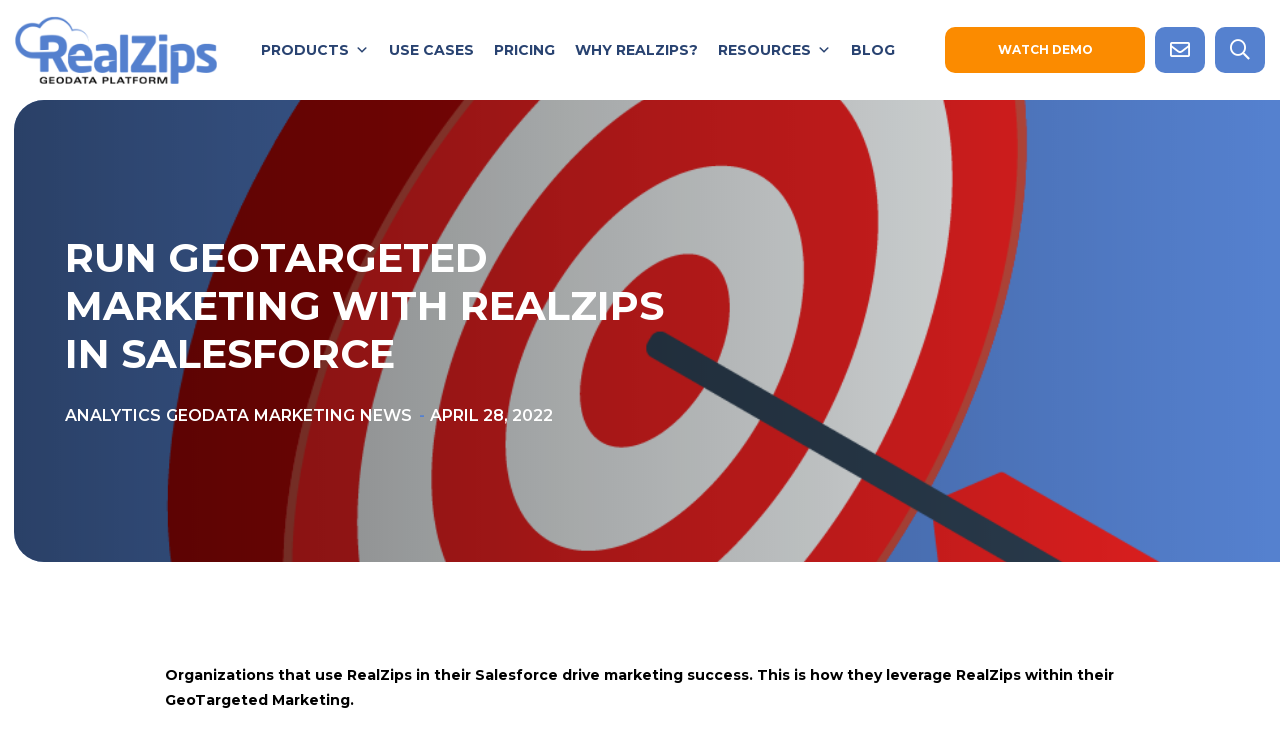

--- FILE ---
content_type: text/html; charset=UTF-8
request_url: https://www.realzips.com/blog/run-geotargeted-marketing-with-realzips-in-salesforce/
body_size: 20958
content:
<!doctype html>
<html lang="en-US">
<head>
	<meta charset="UTF-8">
<script>
var gform;gform||(document.addEventListener("gform_main_scripts_loaded",function(){gform.scriptsLoaded=!0}),document.addEventListener("gform/theme/scripts_loaded",function(){gform.themeScriptsLoaded=!0}),window.addEventListener("DOMContentLoaded",function(){gform.domLoaded=!0}),gform={domLoaded:!1,scriptsLoaded:!1,themeScriptsLoaded:!1,isFormEditor:()=>"function"==typeof InitializeEditor,callIfLoaded:function(o){return!(!gform.domLoaded||!gform.scriptsLoaded||!gform.themeScriptsLoaded&&!gform.isFormEditor()||(gform.isFormEditor()&&console.warn("The use of gform.initializeOnLoaded() is deprecated in the form editor context and will be removed in Gravity Forms 3.1."),o(),0))},initializeOnLoaded:function(o){gform.callIfLoaded(o)||(document.addEventListener("gform_main_scripts_loaded",()=>{gform.scriptsLoaded=!0,gform.callIfLoaded(o)}),document.addEventListener("gform/theme/scripts_loaded",()=>{gform.themeScriptsLoaded=!0,gform.callIfLoaded(o)}),window.addEventListener("DOMContentLoaded",()=>{gform.domLoaded=!0,gform.callIfLoaded(o)}))},hooks:{action:{},filter:{}},addAction:function(o,r,e,t){gform.addHook("action",o,r,e,t)},addFilter:function(o,r,e,t){gform.addHook("filter",o,r,e,t)},doAction:function(o){gform.doHook("action",o,arguments)},applyFilters:function(o){return gform.doHook("filter",o,arguments)},removeAction:function(o,r){gform.removeHook("action",o,r)},removeFilter:function(o,r,e){gform.removeHook("filter",o,r,e)},addHook:function(o,r,e,t,n){null==gform.hooks[o][r]&&(gform.hooks[o][r]=[]);var d=gform.hooks[o][r];null==n&&(n=r+"_"+d.length),gform.hooks[o][r].push({tag:n,callable:e,priority:t=null==t?10:t})},doHook:function(r,o,e){var t;if(e=Array.prototype.slice.call(e,1),null!=gform.hooks[r][o]&&((o=gform.hooks[r][o]).sort(function(o,r){return o.priority-r.priority}),o.forEach(function(o){"function"!=typeof(t=o.callable)&&(t=window[t]),"action"==r?t.apply(null,e):e[0]=t.apply(null,e)})),"filter"==r)return e[0]},removeHook:function(o,r,t,n){var e;null!=gform.hooks[o][r]&&(e=(e=gform.hooks[o][r]).filter(function(o,r,e){return!!(null!=n&&n!=o.tag||null!=t&&t!=o.priority)}),gform.hooks[o][r]=e)}});
</script>

	<meta name="viewport" content="width=device-width, initial-scale=1">
	<link rel="profile" href="https://gmpg.org/xfn/11">
  <!--  CSS VARIABLES -->
    <style>
    :root {
      --primary-color: #5581cf;
      --secondary-color: #fb8b00;
    }
  </style>
	<meta name='robots' content='index, follow, max-image-preview:large, max-snippet:-1, max-video-preview:-1' />

	<!-- This site is optimized with the Yoast SEO Premium plugin v18.4 (Yoast SEO v26.6) - https://yoast.com/wordpress/plugins/seo/ -->
	<title>Run GeoTargeted Marketing with RealZips in Salesforce - RealZips</title>
	<meta name="description" content="Organizations that use RealZips to drive marketing success. This is how they leverage RealZips within their GeoTargeted Marketing." />
	<link rel="canonical" href="https://www.realzips.com/blog/run-geotargeted-marketing-with-realzips-in-salesforce/" />
	<meta property="og:locale" content="en_US" />
	<meta property="og:type" content="article" />
	<meta property="og:title" content="Run GeoTargeted Marketing with RealZips in Salesforce" />
	<meta property="og:description" content="Organizations that use RealZips to drive marketing success. This is how they leverage RealZips within their GeoTargeted Marketing." />
	<meta property="og:url" content="https://www.realzips.com/blog/run-geotargeted-marketing-with-realzips-in-salesforce/" />
	<meta property="og:site_name" content="RealZips" />
	<meta property="article:published_time" content="2022-04-28T21:42:39+00:00" />
	<meta property="article:modified_time" content="2023-04-27T17:08:48+00:00" />
	<meta property="og:image" content="https://www.realzips.com/wp-content/uploads/2022/04/icon-RealZips-Target.png" />
	<meta property="og:image:width" content="1001" />
	<meta property="og:image:height" content="1001" />
	<meta property="og:image:type" content="image/png" />
	<meta name="author" content="Fred Widarsson" />
	<meta name="twitter:card" content="summary_large_image" />
	<meta name="twitter:label1" content="Written by" />
	<meta name="twitter:data1" content="Fred Widarsson" />
	<meta name="twitter:label2" content="Est. reading time" />
	<meta name="twitter:data2" content="4 minutes" />
	<script type="application/ld+json" class="yoast-schema-graph">{"@context":"https://schema.org","@graph":[{"@type":"Article","@id":"https://www.realzips.com/blog/run-geotargeted-marketing-with-realzips-in-salesforce/#article","isPartOf":{"@id":"https://www.realzips.com/blog/run-geotargeted-marketing-with-realzips-in-salesforce/"},"author":{"name":"Fred Widarsson","@id":"https://www.realzips.com/#/schema/person/81faa8d965d2892514b52edb7586c126"},"headline":"Run GeoTargeted Marketing with RealZips in Salesforce","datePublished":"2022-04-28T21:42:39+00:00","dateModified":"2023-04-27T17:08:48+00:00","mainEntityOfPage":{"@id":"https://www.realzips.com/blog/run-geotargeted-marketing-with-realzips-in-salesforce/"},"wordCount":729,"publisher":{"@id":"https://www.realzips.com/#organization"},"image":{"@id":"https://www.realzips.com/blog/run-geotargeted-marketing-with-realzips-in-salesforce/#primaryimage"},"thumbnailUrl":"https://www.realzips.com/wp-content/uploads/2022/04/icon-RealZips-Target.png","articleSection":["Analytics","GeoData","Marketing","News"],"inLanguage":"en-US"},{"@type":"WebPage","@id":"https://www.realzips.com/blog/run-geotargeted-marketing-with-realzips-in-salesforce/","url":"https://www.realzips.com/blog/run-geotargeted-marketing-with-realzips-in-salesforce/","name":"Run GeoTargeted Marketing with RealZips in Salesforce - RealZips","isPartOf":{"@id":"https://www.realzips.com/#website"},"primaryImageOfPage":{"@id":"https://www.realzips.com/blog/run-geotargeted-marketing-with-realzips-in-salesforce/#primaryimage"},"image":{"@id":"https://www.realzips.com/blog/run-geotargeted-marketing-with-realzips-in-salesforce/#primaryimage"},"thumbnailUrl":"https://www.realzips.com/wp-content/uploads/2022/04/icon-RealZips-Target.png","datePublished":"2022-04-28T21:42:39+00:00","dateModified":"2023-04-27T17:08:48+00:00","description":"Organizations that use RealZips to drive marketing success. This is how they leverage RealZips within their GeoTargeted Marketing.","breadcrumb":{"@id":"https://www.realzips.com/blog/run-geotargeted-marketing-with-realzips-in-salesforce/#breadcrumb"},"inLanguage":"en-US","potentialAction":[{"@type":"ReadAction","target":["https://www.realzips.com/blog/run-geotargeted-marketing-with-realzips-in-salesforce/"]}]},{"@type":"ImageObject","inLanguage":"en-US","@id":"https://www.realzips.com/blog/run-geotargeted-marketing-with-realzips-in-salesforce/#primaryimage","url":"https://www.realzips.com/wp-content/uploads/2022/04/icon-RealZips-Target.png","contentUrl":"https://www.realzips.com/wp-content/uploads/2022/04/icon-RealZips-Target.png","width":1001,"height":1001,"caption":"GeoTargeted Marketing"},{"@type":"BreadcrumbList","@id":"https://www.realzips.com/blog/run-geotargeted-marketing-with-realzips-in-salesforce/#breadcrumb","itemListElement":[{"@type":"ListItem","position":1,"name":"Home","item":"https://www.realzips.com/"},{"@type":"ListItem","position":2,"name":"Blog","item":"https://www.realzips.com/blog/"},{"@type":"ListItem","position":3,"name":"Run GeoTargeted Marketing with RealZips in Salesforce"}]},{"@type":"WebSite","@id":"https://www.realzips.com/#website","url":"https://www.realzips.com/","name":"RealZips","description":"GeoData Platform","publisher":{"@id":"https://www.realzips.com/#organization"},"potentialAction":[{"@type":"SearchAction","target":{"@type":"EntryPoint","urlTemplate":"https://www.realzips.com/?s={search_term_string}"},"query-input":{"@type":"PropertyValueSpecification","valueRequired":true,"valueName":"search_term_string"}}],"inLanguage":"en-US"},{"@type":"Organization","@id":"https://www.realzips.com/#organization","name":"RealZips","url":"https://www.realzips.com/","logo":{"@type":"ImageObject","inLanguage":"en-US","@id":"https://www.realzips.com/#/schema/logo/image/","url":"https://www.realzips.com/wp-content/uploads/2022/03/Main-Logo.png","contentUrl":"https://www.realzips.com/wp-content/uploads/2022/03/Main-Logo.png","width":402,"height":134,"caption":"RealZips"},"image":{"@id":"https://www.realzips.com/#/schema/logo/image/"}},{"@type":"Person","@id":"https://www.realzips.com/#/schema/person/81faa8d965d2892514b52edb7586c126","name":"Fred Widarsson","image":{"@type":"ImageObject","inLanguage":"en-US","@id":"https://www.realzips.com/#/schema/person/image/","url":"https://secure.gravatar.com/avatar/406fd208060108e753f956496923f5b5b83a86e6c74ddfac09605aae0d474850?s=96&d=mm&r=g","contentUrl":"https://secure.gravatar.com/avatar/406fd208060108e753f956496923f5b5b83a86e6c74ddfac09605aae0d474850?s=96&d=mm&r=g","caption":"Fred Widarsson"},"sameAs":["https://realzips.com"],"url":"https://www.realzips.com/author/fredik/"}]}</script>
	<!-- / Yoast SEO Premium plugin. -->


<link rel='dns-prefetch' href='//www.realzips.com' />
<link rel='dns-prefetch' href='//cdn.jsdelivr.net' />
<link rel="alternate" type="application/rss+xml" title="RealZips &raquo; Feed" href="https://www.realzips.com/feed/" />
<link rel="alternate" type="application/rss+xml" title="RealZips &raquo; Comments Feed" href="https://www.realzips.com/comments/feed/" />
<link rel="alternate" title="oEmbed (JSON)" type="application/json+oembed" href="https://www.realzips.com/wp-json/oembed/1.0/embed?url=https%3A%2F%2Fwww.realzips.com%2Fblog%2Frun-geotargeted-marketing-with-realzips-in-salesforce%2F" />
<link rel="alternate" title="oEmbed (XML)" type="text/xml+oembed" href="https://www.realzips.com/wp-json/oembed/1.0/embed?url=https%3A%2F%2Fwww.realzips.com%2Fblog%2Frun-geotargeted-marketing-with-realzips-in-salesforce%2F&#038;format=xml" />
<style id='wp-img-auto-sizes-contain-inline-css'>
img:is([sizes=auto i],[sizes^="auto," i]){contain-intrinsic-size:3000px 1500px}
/*# sourceURL=wp-img-auto-sizes-contain-inline-css */
</style>
<style id='wp-emoji-styles-inline-css'>

	img.wp-smiley, img.emoji {
		display: inline !important;
		border: none !important;
		box-shadow: none !important;
		height: 1em !important;
		width: 1em !important;
		margin: 0 0.07em !important;
		vertical-align: -0.1em !important;
		background: none !important;
		padding: 0 !important;
	}
/*# sourceURL=wp-emoji-styles-inline-css */
</style>
<link rel='stylesheet' id='megamenu-css' href='https://www.realzips.com/wp-content/uploads/maxmegamenu/style.css?ver=be33c0' media='all' />
<link rel='stylesheet' id='dashicons-css' href='https://www.realzips.com/wp-includes/css/dashicons.min.css?ver=6.9' media='all' />
<link rel='stylesheet' id='megamenu-fontawesome-css' href='https://www.realzips.com/wp-content/plugins/megamenu-pro/icons/fontawesome/css/font-awesome.min.css?ver=1.6.2.1' media='all' />
<link rel='stylesheet' id='megamenu-genericons-css' href='https://www.realzips.com/wp-content/plugins/megamenu-pro/icons/genericons/genericons/genericons.css?ver=1.6.2.1' media='all' />
<link rel='stylesheet' id='realzips-style-css' href='https://www.realzips.com/wp-content/themes/realzips/style.css?ver=1.0.0' media='all' />
<link rel='stylesheet' id='theme-fa-css' href='https://www.realzips.com/wp-content/themes/realzips/dist/fonts/fontawesome/css/all.min.css?ver=6.9' media='all' />
<link rel='stylesheet' id='theme-swiper-styles-css' href='https://www.realzips.com/wp-content/themes/realzips/assets/vendors/swiper-master/dist/css/swiper.min.css?ver=6.9' media='all' />
<link rel='stylesheet' id='theme-lightgallery-styles-css' href='https://www.realzips.com/wp-content/themes/realzips/assets/vendors/lightGallery/dist/css/lightgallery.min.css?ver=6.9' media='all' />
<link rel='stylesheet' id='theme-style-css' href='https://www.realzips.com/wp-content/themes/realzips/dist/css/realzips-theme.min.css' media='all' />
<script src="https://www.realzips.com/wp-content/themes/realzips/assets/vendors/scrollreveal.min.js?ver=20151215" id="theme-scroll-reveal-js"></script>
<script src="https://www.realzips.com/wp-includes/js/jquery/jquery.min.js?ver=3.7.1" id="jquery-core-js"></script>
<script src="https://www.realzips.com/wp-includes/js/jquery/jquery-migrate.min.js?ver=3.4.1" id="jquery-migrate-js"></script>
<script src="https://www.realzips.com/wp-content/themes/realzips/assets/vendors/lightGallery/dist/js/lightgallery-all.js?ver=20151215" id="theme-lightgallery-js"></script>
<script src="https://cdn.jsdelivr.net/npm/lodash@4.17.15/lodash.min.js?ver=6.9" id="theme-lodash-js"></script>
<script src="https://www.realzips.com/wp-content/themes/realzips/assets/vendors/swiper-master/dist/js/swiper.min.js?ver=6.9" id="theme-swiper-js"></script>
<link rel="https://api.w.org/" href="https://www.realzips.com/wp-json/" /><link rel="alternate" title="JSON" type="application/json" href="https://www.realzips.com/wp-json/wp/v2/posts/1128" /><link rel="EditURI" type="application/rsd+xml" title="RSD" href="https://www.realzips.com/xmlrpc.php?rsd" />
<meta name="generator" content="WordPress 6.9" />
<link rel='shortlink' href='https://www.realzips.com/?p=1128' />
<style>
section.image-text .wrap-image-text .text{
	padding-left: 0;
}
	.single-post .share-bar{
		display: none;
	}
</style>
<!-- Google Tag Manager -->
<script>(function(w,d,s,l,i){w[l]=w[l]||[];w[l].push({'gtm.start':
new Date().getTime(),event:'gtm.js'});var f=d.getElementsByTagName(s)[0],
j=d.createElement(s),dl=l!='dataLayer'?'&l='+l:'';j.async=true;j.src=
'https://www.googletagmanager.com/gtm.js?id='+i+dl;f.parentNode.insertBefore(j,f);
})(window,document,'script','dataLayer','GTM-WWVXHXT');</script>
<!-- End Google Tag Manager -->

<!-- Global site tag (gtag.js) - Google Analytics -->
<script async src="https://www.googletagmanager.com/gtag/js?id=UA-60715441-1"></script>
<script>
  window.dataLayer = window.dataLayer || [];
  function gtag(){dataLayer.push(arguments);}
  gtag('js', new Date());

  gtag('config', 'UA-60715441-1');
</script>

<!-- start LeadForensics -->
<script type="text/javascript" src=https://secure.leadforensics.com/js/51405.js ></script>
<noscript><img alt="" src=https://secure.leadforensics.com/51405.png style="display:none;" /></noscript>
<!-- end LeadForensics -->

<!-- LinkedIn Insight Tag -->
<script type="text/javascript">
_linkedin_data_partner_id = "22426";
</script><script type="text/javascript">
(function(){var s = document.getElementsByTagName("script")[0];
var b = document.createElement("script");
b.type = "text/javascript";b.async = true;
b.src = "https://snap.licdn.com/li.lms-analytics/insight.min.js";
s.parentNode.insertBefore(b, s);})();
</script>
<!-- LinkedIn Insight Tag -->

<!-- Start of Pardot Code -->
<script type='text/javascript'>
piAId = '932093';
piCId = '';
piHostname = 'go.realzips.com';


(function() {
        function async_load(){
                var s = document.createElement('script'); s.type = 'text/javascript';
                s.src = ('https:' == document.location.protocol ? 'https://' : 'http://') + piHostname + '/pd.js';
                var c = document.getElementsByTagName('script')[0]; c.parentNode.insertBefore(s, c);
        }
        if(window.attachEvent) { window.attachEvent('onload', async_load); }
        else { window.addEventListener('load', async_load, false); }
})();
</script>
<!-- End of Pardot Code -->
		<script>
		(function(h,o,t,j,a,r){
			h.hj=h.hj||function(){(h.hj.q=h.hj.q||[]).push(arguments)};
			h._hjSettings={hjid:3185409,hjsv:5};
			a=o.getElementsByTagName('head')[0];
			r=o.createElement('script');r.async=1;
			r.src=t+h._hjSettings.hjid+j+h._hjSettings.hjsv;
			a.appendChild(r);
		})(window,document,'//static.hotjar.com/c/hotjar-','.js?sv=');
		</script>
		<link rel="icon" href="https://www.realzips.com/wp-content/uploads/2022/03/cropped-fav-32x32.jpg" sizes="32x32" />
<link rel="icon" href="https://www.realzips.com/wp-content/uploads/2022/03/cropped-fav-192x192.jpg" sizes="192x192" />
<link rel="apple-touch-icon" href="https://www.realzips.com/wp-content/uploads/2022/03/cropped-fav-180x180.jpg" />
<meta name="msapplication-TileImage" content="https://www.realzips.com/wp-content/uploads/2022/03/cropped-fav-270x270.jpg" />
<style type="text/css">/** Mega Menu CSS: fs **/</style>
	<script>!function () {var reb2b = window.reb2b = window.reb2b || []; if (reb2b.invoked) return;reb2b.invoked = true;reb2b.methods = ["identify", "collect"]; reb2b.factory = function (method) {return function () {var args = Array.prototype.slice.call(arguments); args.unshift(method);reb2b.push(args);return reb2b;};}; for (var i = 0; i < reb2b.methods.length; i++) {var key = reb2b.methods[i];reb2b[key] = reb2b.factory(key);} reb2b.load = function (key) {var script = document.createElement("script");script.type = "text/javascript";script.async = true; script.src = "https://s3-us-west-2.amazonaws.com/b2bjsstore/b/" + key + "/reb2b.js.gz"; var first = document.getElementsByTagName("script")[0]; first.parentNode.insertBefore(script, first);}; reb2b.SNIPPET_VERSION = "1.0.1";reb2b.load("J0OV0VH78P6Z");}();</script>
<link rel='stylesheet' id='gform_basic-css' href='https://www.realzips.com/wp-content/plugins/gravityforms/assets/css/dist/basic.min.css?ver=2.9.24' media='all' />
<link rel='stylesheet' id='gform_theme_components-css' href='https://www.realzips.com/wp-content/plugins/gravityforms/assets/css/dist/theme-components.min.css?ver=2.9.24' media='all' />
<link rel='stylesheet' id='gform_theme-css' href='https://www.realzips.com/wp-content/plugins/gravityforms/assets/css/dist/theme.min.css?ver=2.9.24' media='all' />
</head>

<body class="wp-singular post-template-default single single-post postid-1128 single-format-standard wp-custom-logo wp-theme-realzips mega-menu-menu-1 mega-menu-menu-2">
<style type='text/css'>
	h2[embeddedService-chatHeader_chatHeader]{
		color: white;
		font-family: Montserrat,sans-serif;
    	font-weight: 500;
	}
	.embeddedServiceSidebarFormField .uiInput .uiLabel-left{
		color: black;
		font-family: Montserrat,sans-serif;
    	font-weight: 500;
	}
	.embeddedServiceSidebarButton:not(:disabled):focus, 
	.embeddedServiceSidebarButton:not(:disabled):hover,
	.embeddedServiceSidebarButton{
		text-transform: uppercase;
		font-family: Montserrat,sans-serif;
    	font-weight: 500;
	}
	.embeddedServiceHelpButton .helpButton .uiButton {
		background-color: #5581cf;
		font-family: "Salesforce Sans", sans-serif;
	}
	.embeddedServiceHelpButton .helpButton .uiButton:focus {
		outline: 1px solid #5581cf;
	}
	@font-face {
		font-family: 'Salesforce Sans';
		src: url('https://c1.sfdcstatic.com/etc/clientlibs/sfdc-aem-master/clientlibs_base/fonts/SalesforceSans-Regular.woff') format('woff'),
		url('https://c1.sfdcstatic.com/etc/clientlibs/sfdc-aem-master/clientlibs_base/fonts/SalesforceSans-Regular.ttf') format('truetype');
	}
	button[embeddedService-chatHeader_chatHeader]{
		padding: 0;
	}
	embeddedservice-chat-header lightning-icon, 
	embeddedservice-chat-header svg.slds-icon-text-default{
		width: var(--lwc-squareIconUtilitySmall,1rem);
		height: var(--lwc-squareIconUtilitySmall,1rem);
		line-height: var(--lwc-lineHeightReset,1);
		
	}
</style>

<script type='text/javascript' src='https://service.force.com/embeddedservice/5.0/esw.min.js'></script>
<script type='text/javascript'>
	var initESW = function(gslbBaseURL) {
		embedded_svc.settings.displayHelpButton = true; //Or false
		embedded_svc.settings.language = ''; //For example, enter 'en' or 'en-US'

		//embedded_svc.settings.defaultMinimizedText = '...'; //(Defaults to Chat with an Expert)
		//embedded_svc.settings.disabledMinimizedText = '...'; //(Defaults to Agent Offline)

		//embedded_svc.settings.loadingText = ''; //(Defaults to Loading)
		//embedded_svc.settings.storageDomain = 'yourdomain.com'; //(Sets the domain for your deployment so that visitors can navigate subdomains during a chat session)

		// Settings for Chat
		//embedded_svc.settings.directToButtonRouting = function(prechatFormData) {
			// Dynamically changes the button ID based on what the visitor enters in the pre-chat form.
			// Returns a valid button ID.
		//};
		//embedded_svc.settings.prepopulatedPrechatFields = {}; //Sets the auto-population of pre-chat form fields
		//embedded_svc.settings.fallbackRouting = []; //An array of button IDs, user IDs, or userId_buttonId
		//embedded_svc.settings.offlineSupportMinimizedText = '...'; //(Defaults to Contact Us)

		embedded_svc.settings.enabledFeatures = ['LiveAgent'];
		embedded_svc.settings.entryFeature = 'LiveAgent';

		embedded_svc.init(
			'https://realzips.my.salesforce.com',
			'https://realzips.force.com',
			gslbBaseURL,
			'00D50000000JNQ9',
			'Chat_Group',
			{
				baseLiveAgentContentURL: 'https://c.la1-c2-ph2.salesforceliveagent.com/content',
				deploymentId: '5721T000000blJi',
				buttonId: '5731T000000blK7',
				baseLiveAgentURL: 'https://d.la1-c2-ph2.salesforceliveagent.com/chat',
				eswLiveAgentDevName: 'Chat_Group',
				isOfflineSupportEnabled: true
			}
		);
	};

	if (!window.embedded_svc) {
		var s = document.createElement('script');
		s.setAttribute('src', 'https://realzips.my.salesforce.com/embeddedservice/5.0/esw.min.js');
		s.onload = function() {
			initESW(null);
		};
		document.body.appendChild(s);
	} else {
		initESW('https://service.force.com');
	}
</script><div id="page" class="site">
	<a class="skip-link screen-reader-text" href="#primary">Skip to content</a>
  <header id="masthead" class="site-header">
        <div class="wrap-site-header">
      <div class="site-branding">
                <a href="https://www.realzips.com/"
           title="RealZips" rel="home"><img src='https://www.realzips.com/wp-content/uploads/2022/03/Main-Logo-100x33.png' class=' img-responsive img-lazy' data-img-hd='https://www.realzips.com/wp-content/uploads/2022/03/Main-Logo-1919x640.png' data-img-retina='https://www.realzips.com/wp-content/uploads/2022/03/Main-Logo.png'  width='1919' height='640' alt="" /></a>
      </div><!-- .site-branding -->

      <nav id="site-navigation" class="main-navigation">
        <div id="mega-menu-wrap-menu-1" class="mega-menu-wrap"><div class="mega-menu-toggle"><div class="mega-toggle-blocks-left"></div><div class="mega-toggle-blocks-center"></div><div class="mega-toggle-blocks-right"><div class='mega-toggle-block mega-menu-toggle-animated-block mega-toggle-block-0' id='mega-toggle-block-0'><button aria-label="Toggle Menu" class="mega-toggle-animated mega-toggle-animated-slider" type="button" aria-expanded="false">
                  <span class="mega-toggle-animated-box">
                    <span class="mega-toggle-animated-inner"></span>
                  </span>
                </button></div></div></div><ul id="mega-menu-menu-1" class="mega-menu max-mega-menu mega-menu-horizontal mega-no-js" data-event="hover" data-effect="fade_up" data-effect-speed="200" data-effect-mobile="disabled" data-effect-speed-mobile="0" data-mobile-force-width="false" data-second-click="go" data-document-click="collapse" data-vertical-behaviour="standard" data-breakpoint="768" data-unbind="true" data-mobile-state="collapse_all" data-mobile-direction="vertical" data-hover-intent-timeout="300" data-hover-intent-interval="100"><li class="mega-products mega-menu-item mega-menu-item-type-post_type mega-menu-item-object-page mega-menu-item-has-children mega-menu-megamenu mega-menu-grid mega-align-bottom-left mega-menu-grid mega-menu-item-364 products" id="mega-menu-item-364"><a class="mega-menu-link" href="https://www.realzips.com/products/" aria-expanded="false" tabindex="0">Products<span class="mega-indicator" aria-hidden="true"></span></a>
<ul class="mega-sub-menu" role='presentation'>
<li class="mega-menu-row" id="mega-menu-364-0">
	<ul class="mega-sub-menu" style='--columns:12' role='presentation'>
<li class="mega-menu-column mega-sub-menu-column mega-menu-columns-6-of-12 sub-menu-column" style="--columns:12; --span:6" id="mega-menu-364-0-0">
		<ul class="mega-sub-menu">
<li class="mega-menu-item mega-menu-item-type-widget widget_nav_menu mega-menu-item-nav_menu-2" id="mega-menu-item-nav_menu-2"><h4 class="mega-block-title">By Need</h4><div class="menu-by-need-container"><ul id="menu-by-need" class="menu"><li id="menu-item-369" class="menu-item menu-item-type-post_type menu-item-object-product menu-item-369"><a href="https://www.realzips.com/products/salesforce-native-geodata-platform/"><div class="wrap-icon"><img src='https://www.realzips.com/wp-content/uploads/2022/03/r-icon-100x100.png' class=' img-responsive img-lazy' data-img-hd='https://www.realzips.com/wp-content/uploads/2022/03/r-icon-1920x1920.png' data-img-retina='https://www.realzips.com/wp-content/uploads/2022/03/r-icon.png'  width='1920' height='1920' /> <span>Salesforce-native GeoData Platform</span></div></a></li>
<li id="menu-item-370" class="menu-item menu-item-type-post_type menu-item-object-product menu-item-370"><a href="https://www.realzips.com/products/territory-management-sales-enablement/"><div class="wrap-icon"><img src='https://www.realzips.com/wp-content/uploads/2022/03/territory-100x100.png' class=' img-responsive img-lazy' data-img-hd='https://www.realzips.com/wp-content/uploads/2022/03/territory-1920x1920.png' data-img-retina='https://www.realzips.com/wp-content/uploads/2022/03/territory.png'  width='1920' height='1920' /> <span>Territory Management</span></div></a></li>
<li id="menu-item-366" class="menu-item menu-item-type-post_type menu-item-object-product menu-item-366"><a href="https://www.realzips.com/products/global-data-management/"><div class="wrap-icon"><img src='https://www.realzips.com/wp-content/uploads/2022/03/global-data-100x100.png' class=' img-responsive img-lazy' data-img-hd='https://www.realzips.com/wp-content/uploads/2022/03/global-data-1920x1920.png' data-img-retina='https://www.realzips.com/wp-content/uploads/2022/03/global-data.png'  width='1920' height='1920' /> <span>Global Data Management</span></div></a></li>
<li id="menu-item-367" class="menu-item menu-item-type-post_type menu-item-object-product menu-item-367"><a href="https://www.realzips.com/products/market-geodata-geodata-insights/"><div class="wrap-icon"><img src='https://www.realzips.com/wp-content/uploads/2022/03/market-100x100.png' class=' img-responsive img-lazy' data-img-hd='https://www.realzips.com/wp-content/uploads/2022/03/market-1920x1920.png' data-img-retina='https://www.realzips.com/wp-content/uploads/2022/03/market.png'  width='1920' height='1920' /> <span>Market GeoData &#038; GeoData Insights</span></div></a></li>
<li id="menu-item-365" class="menu-item menu-item-type-post_type menu-item-object-product menu-item-365"><a href="https://www.realzips.com/products/geolocation-intelligence-maps-nearby/"><div class="wrap-icon"><img src='https://www.realzips.com/wp-content/uploads/2022/03/geolocation2-100x100.png' class=' img-responsive img-lazy' data-img-hd='https://www.realzips.com/wp-content/uploads/2022/03/geolocation2-1920x1920.png' data-img-retina='https://www.realzips.com/wp-content/uploads/2022/03/geolocation2.png'  width='1920' height='1920' /> <span>GeoLocation Intelligence: Maps &#038; Nearby</span></div></a></li>
<li id="menu-item-368" class="menu-item menu-item-type-post_type menu-item-object-product menu-item-368"><a href="https://www.realzips.com/products/reporting-dashboards-analytics/"><div class="wrap-icon"><img src='https://www.realzips.com/wp-content/uploads/2022/03/reporting-100x100.png' class=' img-responsive img-lazy' data-img-hd='https://www.realzips.com/wp-content/uploads/2022/03/reporting-1920x1920.png' data-img-retina='https://www.realzips.com/wp-content/uploads/2022/03/reporting.png'  width='1920' height='1920' /> <span>Reporting, Dashboards &#038; Analytics</span></div></a></li>
<li id="menu-item-910" class="menu-item menu-item-type-post_type menu-item-object-product menu-item-910"><a href="https://www.realzips.com/products/realzips-add-on-modules/"><div class="wrap-icon"><img src='https://www.realzips.com/wp-content/uploads/2022/04/icon-RealZips-puzzle-add-on-100x100.png' class=' img-responsive img-lazy' data-img-hd='https://www.realzips.com/wp-content/uploads/2022/04/icon-RealZips-puzzle-add-on-1920x1920.png' data-img-retina='https://www.realzips.com/wp-content/uploads/2022/04/icon-RealZips-puzzle-add-on.png'  width='1920' height='1920' /> <span>RealZips Add-on Modules</span></div></a></li>
<li id="menu-item-800" class="menu-item menu-item-type-post_type menu-item-object-product menu-item-800"><a href="https://www.realzips.com/products/customer-success-professional-services/"><div class="wrap-icon"><img src='https://www.realzips.com/wp-content/uploads/2022/03/customers-100x100.png' class=' img-responsive img-lazy' data-img-hd='https://www.realzips.com/wp-content/uploads/2022/03/customers-1920x1920.png' data-img-retina='https://www.realzips.com/wp-content/uploads/2022/03/customers.png'  width='1920' height='1920' /> <span>Customer Success &#038; Professional Services</span></div></a></li>
</ul></div></li>		</ul>
</li><li class="mega-menu-column mega-sub-menu-column mega-menu-columns-6-of-12 sub-menu-column" style="--columns:12; --span:6" id="mega-menu-364-0-1">
		<ul class="mega-sub-menu">
<li class="mega-menu-item mega-menu-item-type-widget widget_nav_menu mega-menu-item-nav_menu-3" id="mega-menu-item-nav_menu-3"><h4 class="mega-block-title">By Industry</h4><div class="menu-by-industry-container"><ul id="menu-by-industry" class="menu"><li id="menu-item-438" class="menu-item menu-item-type-post_type menu-item-object-product menu-item-438"><a href="https://www.realzips.com/products/all-industries-geodata-platform/"><div class="wrap-icon"><img src='https://www.realzips.com/wp-content/uploads/2022/03/geodata-100x100.png' class=' img-responsive img-lazy' data-img-hd='https://www.realzips.com/wp-content/uploads/2022/03/geodata-1920x1920.png' data-img-retina='https://www.realzips.com/wp-content/uploads/2022/03/geodata.png'  width='1920' height='1920' /> <span>All-Industries GeoData Platform</span></div></a></li>
<li id="menu-item-439" class="menu-item menu-item-type-post_type menu-item-object-product menu-item-439"><a href="https://www.realzips.com/products/financial-services/"><div class="wrap-icon"><img src='https://www.realzips.com/wp-content/uploads/2022/03/financial-100x100.png' class=' img-responsive img-lazy' data-img-hd='https://www.realzips.com/wp-content/uploads/2022/03/financial-1920x1920.png' data-img-retina='https://www.realzips.com/wp-content/uploads/2022/03/financial.png'  width='1920' height='1920' /> <span>Financial Services</span></div></a></li>
<li id="menu-item-440" class="menu-item menu-item-type-post_type menu-item-object-product menu-item-440"><a href="https://www.realzips.com/products/healthcare-life-sciences/"><div class="wrap-icon"><img src='https://www.realzips.com/wp-content/uploads/2022/03/healthcare-100x100.png' class=' img-responsive img-lazy' data-img-hd='https://www.realzips.com/wp-content/uploads/2022/03/healthcare-1920x1920.png' data-img-retina='https://www.realzips.com/wp-content/uploads/2022/03/healthcare.png'  width='1920' height='1920' /> <span>Healthcare &#038; Life Sciences</span></div></a></li>
<li id="menu-item-446" class="menu-item menu-item-type-post_type menu-item-object-product menu-item-446"><a href="https://www.realzips.com/products/retail/"><div class="wrap-icon"><img src='https://www.realzips.com/wp-content/uploads/2022/03/retail-100x100.png' class=' img-responsive img-lazy' data-img-hd='https://www.realzips.com/wp-content/uploads/2022/03/retail-1920x1920.png' data-img-retina='https://www.realzips.com/wp-content/uploads/2022/03/retail.png'  width='1920' height='1920' /> <span>Retail</span></div></a></li>
<li id="menu-item-455" class="menu-item menu-item-type-post_type menu-item-object-product menu-item-455"><a href="https://www.realzips.com/products/higher-education/"><div class="wrap-icon"><img src='https://www.realzips.com/wp-content/uploads/2022/03/higher-education-100x100.png' class=' img-responsive img-lazy' data-img-hd='https://www.realzips.com/wp-content/uploads/2022/03/higher-education-1920x1920.png' data-img-retina='https://www.realzips.com/wp-content/uploads/2022/03/higher-education.png'  width='1920' height='1920' /> <span>Higher Education</span></div></a></li>
<li id="menu-item-458" class="menu-item menu-item-type-post_type menu-item-object-product menu-item-458"><a href="https://www.realzips.com/products/nonprofit/"><div class="wrap-icon"><img src='https://www.realzips.com/wp-content/uploads/2022/03/nonprofit-100x100.png' class=' img-responsive img-lazy' data-img-hd='https://www.realzips.com/wp-content/uploads/2022/03/nonprofit-1920x1920.png' data-img-retina='https://www.realzips.com/wp-content/uploads/2022/03/nonprofit.png'  width='1920' height='1920' /> <span>Nonprofit</span></div></a></li>
</ul></div></li>		</ul>
</li>	</ul>
</li></ul>
</li><li class="mega-menu-item mega-menu-item-type-post_type mega-menu-item-object-page mega-align-bottom-left mega-menu-flyout mega-menu-item-1756" id="mega-menu-item-1756"><a class="mega-menu-link" href="https://www.realzips.com/use-cases/" tabindex="0">Use Cases</a></li><li class="mega-menu-item mega-menu-item-type-post_type mega-menu-item-object-page mega-align-bottom-left mega-menu-flyout mega-menu-item-359" id="mega-menu-item-359"><a class="mega-menu-link" href="https://www.realzips.com/pricing/" tabindex="0">Pricing</a></li><li class="mega-menu-item mega-menu-item-type-post_type mega-menu-item-object-page mega-align-bottom-left mega-menu-flyout mega-menu-item-360" id="mega-menu-item-360"><a class="mega-menu-link" href="https://www.realzips.com/why-realzips/" tabindex="0">Why RealZips?</a></li><li class="mega-resources mega-menu-item mega-menu-item-type-custom mega-menu-item-object-custom mega-menu-item-has-children mega-menu-megamenu mega-menu-grid mega-align-bottom-left mega-menu-grid mega-menu-item-460 resources" id="mega-menu-item-460"><a class="mega-menu-link" href="#" aria-expanded="false" tabindex="0">Resources<span class="mega-indicator" aria-hidden="true"></span></a>
<ul class="mega-sub-menu" role='presentation'>
<li class="mega-menu-row" id="mega-menu-460-0">
	<ul class="mega-sub-menu" style='--columns:12' role='presentation'>
<li class="mega-menu-column mega-sub-menu-column mega-menu-columns-12-of-12 sub-menu-column" style="--columns:12; --span:12" id="mega-menu-460-0-0">
		<ul class="mega-sub-menu">
<li class="mega-menu-item mega-menu-item-type-widget widget_nav_menu mega-menu-item-nav_menu-5" id="mega-menu-item-nav_menu-5"><div class="menu-resources-container"><ul id="menu-resources" class="menu"><li id="menu-item-464" class="menu-item menu-item-type-post_type menu-item-object-page menu-item-464"><a href="https://www.realzips.com/contact-us/">Contact us</a></li>
<li id="menu-item-465" class="menu-item menu-item-type-custom menu-item-object-custom menu-item-465"><a target="_blank" href="https://realdatasets.com/">RealDataSets</a></li>
<li id="menu-item-1594" class="menu-item menu-item-type-custom menu-item-object-custom menu-item-1594"><a target="_blank" href="https://realzips.my.site.com/s/">Knowledge Base</a></li>
</ul></div></li>		</ul>
</li>	</ul>
</li></ul>
</li><li class="mega-menu-item mega-menu-item-type-post_type mega-menu-item-object-page mega-current_page_parent mega-align-bottom-left mega-menu-flyout mega-menu-item-358" id="mega-menu-item-358"><a class="mega-menu-link" href="https://www.realzips.com/blog/" tabindex="0">Blog</a></li></ul></div>        <div class="extra-menu">
          <ul>
            <li><a href="watch-demo" data-type="lightbox" data-content="watch-demo" id="watch-demo" class="link-cta secondary">Watch Demo</a></li>
            <li><a class="link-cta primary icon" href="mailto:sales@realzips.com" title="sales@realzips.com" target="_blank"><i class="far fa-envelope"></i></a></li>
            <li><a href="search" data-type="lightbox" data-content="search" class="link-cta primary icon"><i class="far fa-search"></i></a></li>
          </ul>
        </div>

        <button class="menu-toggle" aria-controls="primary-menu" aria-expanded="false">
          <span></span>
          <span></span>
          <span></span>
        </button>
      </nav><!-- #site-navigation -->
    </div>
  </header><!-- #masthead -->

  <div class="mobile-navigation">
    <div class="wrap-mobile-menu"><ul id="mobile-menu" class="menu"><li id="menu-item-781" class="menu-item menu-item-type-post_type menu-item-object-page menu-item-781"><a href="https://www.realzips.com/products/">Products</a></li>
<li id="menu-item-782" class="menu-item menu-item-type-post_type menu-item-object-page menu-item-782"><a href="https://www.realzips.com/pricing/">Pricing</a></li>
<li id="menu-item-783" class="menu-item menu-item-type-post_type menu-item-object-page menu-item-783"><a href="https://www.realzips.com/why-realzips/">Why RealZips?</a></li>
<li id="menu-item-780" class="menu-item menu-item-type-post_type menu-item-object-page menu-item-780"><a href="https://www.realzips.com/contact-us/">Contact us</a></li>
<li id="menu-item-954" class="menu-item menu-item-type-custom menu-item-object-custom menu-item-954"><a href="https://realdatasets.com/">RealDatasets</a></li>
<li id="menu-item-784" class="menu-item menu-item-type-post_type menu-item-object-page current_page_parent menu-item-784"><a href="https://www.realzips.com/blog/">Blog</a></li>
<li id="menu-item-785" class="menu-item menu-item-type-custom menu-item-object-custom menu-item-785"><a href="#"></a><a href="watch-demo" data-type="lightbox" data-content="watch-demo">Watch Demo</a></li>
</ul></div>  </div>
  <div id="primary" class="content-area">
    <main id="primary" class="site-main single-post">

      <style>
  .bg-flush-right.blue-gradient .section-container::after{
    background: #5581cf url(https://www.realzips.com/wp-content/uploads/2022/04/icon-RealZips-Target.png) center;
    background-size: cover;
  }
</style>
<section id="section-1" class="content-text reveal text-left auto-height bg-flush-right blue-gradient white-text hero-post">
  <div class="section-container" style="max-width: 1330px">
    <div class="overlay-hero"></div>
    <div class="flex-container">
      <div class="flex-content" style="max-width: 1150px">
        <div class="text">
          <h1 class="title reveal">Run GeoTargeted Marketing with RealZips in Salesforce</h1>
          <div class="copy reveal">
            <div class="wrap-date reveal">
              <div class="categories">
                <a href="https://www.realzips.com/blog/?cat=analytics">Analytics</a><a href="https://www.realzips.com/blog/?cat=geodata">GeoData</a><a href="https://www.realzips.com/blog/?cat=marketing">Marketing</a><a href="https://www.realzips.com/blog/?cat=news">News</a>              </div>
              <div class="date">April 28, 2022</div>
            </div>
          </div>
      </div>
    </div>
  </div>
</section>
        <div class="page-container">
          <div class="page-content" style="max-width: 950px">

            <div class="entry-content reveal">
              <p><strong>Organizations that use RealZips in their Salesforce drive marketing success. This is how they leverage RealZips within their GeoTargeted Marketing.</strong></p>
<p>Lead Generation Challenges<br />
Marketing teams have a tremendous responsibility of finding and qualifying best-fit leads for sales. However, it’s not uncommon for marketers to unknowingly deliver low quality leads to the sales team, overwhelming the sales pipeline with incompatible prospects.</p>
<p>Figuring out which leads are best suited for a sales team is oftentimes a complicated process. Lead profiling is often based upon metrics related to the industry, company size, decision-makers’ access, buyer intent, creditworthiness, and more.</p>
<p>Location data is often neglected in lead profiling because the marketing team has little or no supporting data for meaningful geotargeting. This lack of user location data makes lead generation inefficient.</p>
<blockquote>
<p style="text-align: left;">Half the money I spend on advertising is wasted;<br />
the trouble is I don’t know which half.<br />
— John Wanamaker</p>
</blockquote>
<p>Switch to RealZips Geotargeting<br />
When your team utilizes geotargeting with RealZips, it becomes possible to leverage location data throughout the entire lead generation process.</p>
<p>These are the six basic methods to use RealZips for your geotargeting efforts, helping you generate sales success:</p>
<p>Geographic boundaries. Existing boundaries such as states, cities, and sales territories play a critical role in effective lead generation. For example, using County Business Patterns (CBPs) as part of a framework of lead generation is proven to be very effective.</p>
<p>Industry hotspots. Similar companies tend to be clustered geographically. It’s essential to break down <a href="/products/market-geodata-geodata-insights/" target="_blank" rel="noopener">Total Addressable Market</a> (TAM) into geography-based industry hotspots from a geo-targeting lead generation perspective.</p>
<p>Local economy. The economic outlook in MSA Metropolitan areas will have a direct impact on lead generation. Economic factors can range across people moving to or from an area, shifts in local unemployment levels, changes in state and local taxes, fluctuations in building permits, competitive organizations setting up outlets and offices, and much more.</p>
<p>Proximity planning. Sales teams often prefer lead generation in concentrated areas such as near airports, close to their stores and field offices, and even far away from competitive locations. Companies with a proximity strategy for lead generation tend to reap substantial benefits related to logistics.</p>
<p>Action triggers. Marketing teams using action triggers in their lead generation have a competitive advantage. They use time zones as a powerful action trigger, sending outbound emails at the best possible local time. Sellers of electric cars may use local gas pricing as an action trigger, spending more on lead generation as gas prices rise.</p>
<p>External data. External data managed in RealZips opens up endless possibilities for lead generation. For instance, use sun hour data by zip code to sell solar panels, leverage local water quality data to provide filtration technology. Tap into flooding and hurricane risk data to provide insurance or new building technology. Leverage financial incentives issued by state and local agencies to promote your products and services. There are no limits to how external data can be used within the RealZips platform, driving success across both marketing and sales.</p>
<p>Generate Quality Leads with GeoTargeted Marketing<br />
Organizations that properly use these methods for geotargeting will likely see an increase in their best-fit lead generation.</p>
<p>The goal is to deliver market-qualified leads in the best possible geographic locations, allowing the sales team to close deals faster. Save time by eliminating leads that are hard to service and avoid marketing in areas where there are few reasons to purchase your product or service.</p>
<p>Quality Over Quantity<br />
Lead generation is about reaching the right prospect, located in the right place, with the right message, at the right time.</p>
<p>When you deliver leads to your sales team, quantity is not always better. If they end up disqualifying a high percentage of leads, your team will lose valuable selling time. Additionally, they may even start doubting if the lead generation process works.</p>
<p>Improving the lead generation process seems to work very well for many organizations, initially setting focus on generating high-quality leads in the best-fit locations. Once the quality of marketing-generated leads meets the needs of the sales team — it becomes possible to increase the number of leads — while maintaining a high close rate.</p>
<p>Next Steps<br />
With RealZips GeoTargeted Marketing, the marketing and sales teams can align efforts and deliver results. RealZips has the potential to enhance your geotargeting, boost your lead generation, and close more deals.</p>
              <div class="share-bar">
                <div class="wrap-bar">
                  <a href="https://www.realzips.com/blog/" class="link-cta secondary">Go Back</a>
                </div>
              </div>
                          </div>
          </div>
        </div>
          </main><!-- #main -->
  </div>

<footer id="colophon" class="site-footer">
  <div
    class="reveal site-info blue-gradient" >
    <div class="wrap-site-info">
      <div class="content">
                  <figure class="logo reveal">
            <img src='https://www.realzips.com/wp-content/uploads/2022/03/Footer-logo-100x33.png' class=' img-responsive img-lazy' data-img-hd='https://www.realzips.com/wp-content/uploads/2022/03/Footer-logo.png' data-img-retina='https://www.realzips.com/wp-content/uploads/2022/03/Footer-logo.png'  width='560' height='186' alt="" />          </figure>
                            <div class="wrap-links reveal">
              <a class="reveal" href="/products/" title="Products" target="">Products</a><a class="reveal" href="/pricing/" title="Pricing" target="">Pricing</a><a class="reveal" href="/why-realzips/" title="Why RealZips?" target="">Why RealZips?</a><a class="reveal" href="/blog/" title="Blog" target="">Blog</a><a class="reveal" href="/contact-us/" title="Contact Us" target="">Contact Us</a>            </div>

            <div class="wrap-columns reveal">
                              <div class="column-1 reveal">
                  <h4 class=" reveal" style="color: #fff">By Need</h4>  <div class="wrap-column-links reveal">
    <a class="reveal" href="/product/salesforce-native-geodata-platform/" title="Salesforce GeoData Platform" target="">Salesforce GeoData Platform</a><a class="reveal" href="/product/territory-management-sales-enablement/" title="Territory Management" target="">Territory Management</a><a class="reveal" href="/product/global-data-management-add-ons/" title="Global Data Management" target="">Global Data Management</a><a class="reveal" href="/product/market-geodata-geodata-insights/" title="GeoData Insights" target="">GeoData Insights</a><a class="reveal" href="/product/geolocation-intelligence-maps-nearby/" title="GeoLocation Intelligence" target="">GeoLocation Intelligence</a><a class="reveal" href="/product/reporting-dashboards-analytics/" title="Reporting & Analytics" target="">Reporting & Analytics</a><a class="reveal" href="/products/realzips-add-on-modules/" title="RealZips Add-on Modules" target="">RealZips Add-on Modules</a><a class="reveal" href="/product/customer-success-professional-services/" title="Professional Services" target="">Professional Services</a>  </div>
                </div>
              
              <div class="column-2">
                                  <div class="column-2 reveal">
                    <h4 class=" reveal" style="color: #fff">By Industry</h4>  <div class="wrap-column-links reveal">
    <a class="reveal" href="/products/all-industries-geodata-platform/" title="All-Industries" target="">All-Industries</a><a class="reveal" href="/product/financial-services/" title="Financial Services" target="">Financial Services</a><a class="reveal" href="/product/healthcare-life-sciences/" title="Healthcare & Life Sciences" target="">Healthcare & Life Sciences</a><a class="reveal" href="/products/retail/" title="Retail" target="">Retail</a><a class="reveal" href="/product/higher-education/" title="Higher Education" target="">Higher Education</a><a class="reveal" href="/product/nonprofit/" title="Nonprofit" target="">Nonprofit</a>  </div>
                  </div>
                              </div>
            </div>
                </div>
      <div class="media">
        <div class="wrap-figure reveal">
                      <figure>
              <img src='https://www.realzips.com/wp-content/uploads/2022/03/footer-couple-100x107.png' class=' img-responsive img-lazy' data-img-hd='https://www.realzips.com/wp-content/uploads/2022/03/footer-couple.png' data-img-retina='https://www.realzips.com/wp-content/uploads/2022/03/footer-couple.png'  width='968' height='1034' alt="" />            </figure>
                  </div>

                      <div class="wrap-icons">
                <a class="link-cta secondary icon reveal" href="tel:1-855-732-5249" title="1-855-732-5249" target=""><img src='https://www.realzips.com/wp-content/uploads/2022/03/phone-100x93.png' class=' img-responsive img-lazy' data-img-hd='https://www.realzips.com/wp-content/uploads/2022/03/phone.png' data-img-retina='https://www.realzips.com/wp-content/uploads/2022/03/phone.png'  width='32' height='30' alt="" /></a><a class="link-cta secondary icon reveal" href="https://www.linkedin.com/company/realscenario-inc-" title="LinkedIn" target="_blank"><img src='https://www.realzips.com/wp-content/uploads/2022/03/linked-in-100x100.png' class=' img-responsive img-lazy' data-img-hd='https://www.realzips.com/wp-content/uploads/2022/03/linked-in.png' data-img-retina='https://www.realzips.com/wp-content/uploads/2022/03/linked-in.png'  width='34' height='34' alt="" /></a><a class="link-cta secondary icon reveal" href="mailto:sales@realzips.com" title="sales@realzips.com" target="_blank"><img src='https://www.realzips.com/wp-content/uploads/2022/03/mail-100x75.png' class=' img-responsive img-lazy' data-img-hd='https://www.realzips.com/wp-content/uploads/2022/03/mail.png' data-img-retina='https://www.realzips.com/wp-content/uploads/2022/03/mail.png'  width='40' height='30' alt="" /></a><a class="link-cta secondary icon reveal" href="https://twitter.com/realzips" title="Twitter" target=""><img src='https://www.realzips.com/wp-content/uploads/2022/03/twitter-100x84.png' class=' img-responsive img-lazy' data-img-hd='https://www.realzips.com/wp-content/uploads/2022/03/twitter.png' data-img-retina='https://www.realzips.com/wp-content/uploads/2022/03/twitter.png'  width='38' height='32' alt="" /></a>              </div>
            
                      <div class="wrap-extra-links">
                <a class="link-cta secondary reveal" href="https://realdatasets.com/" title="RealDataSets" target="_blank">RealDataSets</a><a class="link-cta secondary reveal" href="https://realzips.force.com/s/" title="Knowledge Base" target="_blank">Knowledge Base</a>              </div>
            
        <div class="back-top reveal">
          <a href="">Back to Top <i class="fal fa-angle-up fa-2x fa-fw"></i></a>
        </div>

      </div>
    </div>
  </div><!-- .site-info -->
  <div class="copyright reveal">
    <p>© Copyright 2024 RealZips Inc. All rights reserved. Various trademarks held by their respective owners. RealZips Inc, Naples, FL. Terms of Service <a href="https://www.realzips.com/privacy-policy/" target="_blank" rel="noopener">Privacy Policy</a></p>
  </div>
</footer><!-- #colophon -->
</div><!-- #page -->

<div class="custom-lightbox" id="lightbox-book-demo">
  <div class="flex-container">
    <div class="flex-content">
      <button class="close"><span></span><span>Close</span></button>
      <div class="render">
        <div id="SOIDIV_realzipsdemo" data-so-page="realzipsdemo" data-height="550"
             data-style="border: 1px solid #fbf6f6; min-width: 290px; max-width: 900px;" data-psz="00"></div>
        <script type="text/javascript" src="https://cdn.oncehub.com/mergedjs/so.js"></script>
      </div>
    </div>
  </div>
</div>


<div class="custom-lightbox" id="lightbox-watch-demo">
  <div class="flex-container">
    <div class="flex-content">
      <button class="close"><span></span><span>Close</span></button>
      <div class="render dark white-text">
        <p class="text-center">Fill out the form and submit to watch the demo.</p>
        
                <div class='gf_browser_chrome gform_wrapper gravity-theme gform-theme--no-framework' data-form-theme='gravity-theme' data-form-index='0' id='gform_wrapper_2' ><div id='gf_2' class='gform_anchor' tabindex='-1'></div>
                        <div class='gform_heading'>
                            <h2 class="gform_title">Watch Demo</h2>
                            <p class='gform_description'></p>
                        </div><form method='post' enctype='multipart/form-data' target='gform_ajax_frame_2' id='gform_2'  action='/blog/run-geotargeted-marketing-with-realzips-in-salesforce/#gf_2' data-formid='2' novalidate>
                        <div class='gform-body gform_body'><div id='gform_fields_2' class='gform_fields top_label form_sublabel_below description_below validation_below'><div id="field_2_6" class="gfield gfield--type-honeypot gform_validation_container field_sublabel_below gfield--has-description field_description_below field_validation_below gfield_visibility_visible"  ><label class='gfield_label gform-field-label' for='input_2_6'>Email</label><div class='ginput_container'><input name='input_6' id='input_2_6' type='text' value='' autocomplete='new-password'/></div><div class='gfield_description' id='gfield_description_2_6'>This field is for validation purposes and should be left unchanged.</div></div><div id="field_2_1" class="gfield gfield--type-text gfield_contains_required field_sublabel_below gfield--no-description field_description_below hidden_label field_validation_below gfield_visibility_visible"  ><label class='gfield_label gform-field-label' for='input_2_1'>First Name<span class="gfield_required"><span class="gfield_required gfield_required_text">(Required)</span></span></label><div class='ginput_container ginput_container_text'><input name='input_1' id='input_2_1' type='text' value='' class='large'    placeholder='First Name' aria-required="true" aria-invalid="false"   /></div></div><div id="field_2_2" class="gfield gfield--type-text gfield_contains_required field_sublabel_below gfield--no-description field_description_below hidden_label field_validation_below gfield_visibility_visible"  ><label class='gfield_label gform-field-label' for='input_2_2'>Last Name<span class="gfield_required"><span class="gfield_required gfield_required_text">(Required)</span></span></label><div class='ginput_container ginput_container_text'><input name='input_2' id='input_2_2' type='text' value='' class='large'    placeholder='Last Name' aria-required="true" aria-invalid="false"   /></div></div><div id="field_2_3" class="gfield gfield--type-email gfield_contains_required field_sublabel_below gfield--no-description field_description_below hidden_label field_validation_below gfield_visibility_visible"  ><label class='gfield_label gform-field-label' for='input_2_3'>Email<span class="gfield_required"><span class="gfield_required gfield_required_text">(Required)</span></span></label><div class='ginput_container ginput_container_email'>
                            <input name='input_3' id='input_2_3' type='email' value='' class='large'   placeholder='Email' aria-required="true" aria-invalid="false"  />
                        </div></div><div id="field_2_4" class="gfield gfield--type-text gfield_contains_required field_sublabel_below gfield--no-description field_description_below hidden_label field_validation_below gfield_visibility_visible"  ><label class='gfield_label gform-field-label' for='input_2_4'>Company Name<span class="gfield_required"><span class="gfield_required gfield_required_text">(Required)</span></span></label><div class='ginput_container ginput_container_text'><input name='input_4' id='input_2_4' type='text' value='' class='large'    placeholder='Company Name' aria-required="true" aria-invalid="false"   /></div></div><div id="field_2_5" class="gfield gfield--type-captcha field_sublabel_below gfield--no-description field_description_below hidden_label field_validation_below gfield_visibility_visible"  ><label class='gfield_label gform-field-label' for='input_2_5'>CAPTCHA</label><div id='input_2_5' class='ginput_container ginput_recaptcha' data-sitekey='6Le99LYfAAAAAOquxpS6uHQxt5k5_QZdysuVAx89'  data-theme='light' data-tabindex='-1' data-size='invisible' data-badge='bottomright'></div></div></div></div>
        <div class='gform-footer gform_footer top_label'> <button type='submit' id='gform_submit_button_2' class='link-cta secondary' onclick='gform.submission.handleButtonClick(this);' data-submission-type='submit' value='Submit'  >Submit</button> <input type='hidden' name='gform_ajax' value='form_id=2&amp;title=1&amp;description=1&amp;tabindex=0&amp;theme=gravity-theme&amp;styles=[]&amp;hash=db45b6dc45124a64dadd72e06f2ed6a3' />
            <input type='hidden' class='gform_hidden' name='gform_submission_method' data-js='gform_submission_method_2' value='iframe' />
            <input type='hidden' class='gform_hidden' name='gform_theme' data-js='gform_theme_2' id='gform_theme_2' value='gravity-theme' />
            <input type='hidden' class='gform_hidden' name='gform_style_settings' data-js='gform_style_settings_2' id='gform_style_settings_2' value='[]' />
            <input type='hidden' class='gform_hidden' name='is_submit_2' value='1' />
            <input type='hidden' class='gform_hidden' name='gform_submit' value='2' />
            
            <input type='hidden' class='gform_hidden' name='gform_unique_id' value='' />
            <input type='hidden' class='gform_hidden' name='state_2' value='WyJbXSIsIjViOTI5MzgyOGUxOGFjMjc0OWRkNzllYTZmZTdhYWU1Il0=' />
            <input type='hidden' autocomplete='off' class='gform_hidden' name='gform_target_page_number_2' id='gform_target_page_number_2' value='0' />
            <input type='hidden' autocomplete='off' class='gform_hidden' name='gform_source_page_number_2' id='gform_source_page_number_2' value='1' />
            <input type='hidden' name='gform_field_values' value='' />
            
        </div>
                        </form>
                        </div>
		                <iframe style='display:none;width:0px;height:0px;' src='about:blank' name='gform_ajax_frame_2' id='gform_ajax_frame_2' title='This iframe contains the logic required to handle Ajax powered Gravity Forms.'></iframe>
		                <script>
gform.initializeOnLoaded( function() {gformInitSpinner( 2, 'https://www.realzips.com/wp-content/plugins/gravityforms/images/spinner.svg', true );jQuery('#gform_ajax_frame_2').on('load',function(){var contents = jQuery(this).contents().find('*').html();var is_postback = contents.indexOf('GF_AJAX_POSTBACK') >= 0;if(!is_postback){return;}var form_content = jQuery(this).contents().find('#gform_wrapper_2');var is_confirmation = jQuery(this).contents().find('#gform_confirmation_wrapper_2').length > 0;var is_redirect = contents.indexOf('gformRedirect(){') >= 0;var is_form = form_content.length > 0 && ! is_redirect && ! is_confirmation;var mt = parseInt(jQuery('html').css('margin-top'), 10) + parseInt(jQuery('body').css('margin-top'), 10) + 100;if(is_form){jQuery('#gform_wrapper_2').html(form_content.html());if(form_content.hasClass('gform_validation_error')){jQuery('#gform_wrapper_2').addClass('gform_validation_error');} else {jQuery('#gform_wrapper_2').removeClass('gform_validation_error');}setTimeout( function() { /* delay the scroll by 50 milliseconds to fix a bug in chrome */ jQuery(document).scrollTop(jQuery('#gform_wrapper_2').offset().top - mt); }, 50 );if(window['gformInitDatepicker']) {gformInitDatepicker();}if(window['gformInitPriceFields']) {gformInitPriceFields();}var current_page = jQuery('#gform_source_page_number_2').val();gformInitSpinner( 2, 'https://www.realzips.com/wp-content/plugins/gravityforms/images/spinner.svg', true );jQuery(document).trigger('gform_page_loaded', [2, current_page]);window['gf_submitting_2'] = false;}else if(!is_redirect){var confirmation_content = jQuery(this).contents().find('.GF_AJAX_POSTBACK').html();if(!confirmation_content){confirmation_content = contents;}jQuery('#gform_wrapper_2').replaceWith(confirmation_content);jQuery(document).scrollTop(jQuery('#gf_2').offset().top - mt);jQuery(document).trigger('gform_confirmation_loaded', [2]);window['gf_submitting_2'] = false;wp.a11y.speak(jQuery('#gform_confirmation_message_2').text());}else{jQuery('#gform_2').append(contents);if(window['gformRedirect']) {gformRedirect();}}jQuery(document).trigger("gform_pre_post_render", [{ formId: "2", currentPage: "current_page", abort: function() { this.preventDefault(); } }]);        if (event && event.defaultPrevented) {                return;        }        const gformWrapperDiv = document.getElementById( "gform_wrapper_2" );        if ( gformWrapperDiv ) {            const visibilitySpan = document.createElement( "span" );            visibilitySpan.id = "gform_visibility_test_2";            gformWrapperDiv.insertAdjacentElement( "afterend", visibilitySpan );        }        const visibilityTestDiv = document.getElementById( "gform_visibility_test_2" );        let postRenderFired = false;        function triggerPostRender() {            if ( postRenderFired ) {                return;            }            postRenderFired = true;            gform.core.triggerPostRenderEvents( 2, current_page );            if ( visibilityTestDiv ) {                visibilityTestDiv.parentNode.removeChild( visibilityTestDiv );            }        }        function debounce( func, wait, immediate ) {            var timeout;            return function() {                var context = this, args = arguments;                var later = function() {                    timeout = null;                    if ( !immediate ) func.apply( context, args );                };                var callNow = immediate && !timeout;                clearTimeout( timeout );                timeout = setTimeout( later, wait );                if ( callNow ) func.apply( context, args );            };        }        const debouncedTriggerPostRender = debounce( function() {            triggerPostRender();        }, 200 );        if ( visibilityTestDiv && visibilityTestDiv.offsetParent === null ) {            const observer = new MutationObserver( ( mutations ) => {                mutations.forEach( ( mutation ) => {                    if ( mutation.type === 'attributes' && visibilityTestDiv.offsetParent !== null ) {                        debouncedTriggerPostRender();                        observer.disconnect();                    }                });            });            observer.observe( document.body, {                attributes: true,                childList: false,                subtree: true,                attributeFilter: [ 'style', 'class' ],            });        } else {            triggerPostRender();        }    } );} );
</script>
      </div>
    </div>
  </div>
</div>

<div class="custom-lightbox" id="lightbox-search">
  <div class="flex-container">
    <div class="flex-content">
      <button class="close"><span></span><span>Close</span></button>
      <div class="render">
        <form role="search" method="get" class="search-form" action="https://www.realzips.com/">
          <label>
            <span class="screen-reader-text">Search for:</span>
            <input type="search" class="search-field"
                   placeholder="Search ..."
                   value="" name="s"
                   title="Search for:"/>
          </label>
          <button type="submit" class="link-cta primary"><i class="far fa-search"></i></button>
        </form>
      </div>
    </div>
  </div>
</div>
<script type="speculationrules">
{"prefetch":[{"source":"document","where":{"and":[{"href_matches":"/*"},{"not":{"href_matches":["/wp-*.php","/wp-admin/*","/wp-content/uploads/*","/wp-content/*","/wp-content/plugins/*","/wp-content/themes/realzips/*","/*\\?(.+)"]}},{"not":{"selector_matches":"a[rel~=\"nofollow\"]"}},{"not":{"selector_matches":".no-prefetch, .no-prefetch a"}}]},"eagerness":"conservative"}]}
</script>
<script>
jQuery(document).ready(function () {
	if (location.pathname === '/video-demo/' && document.referrer === '') {
		jQuery('.demo-container').html('<p class="text-center">Opss, you should submit your info first <a href="watch-demo" data-type="lightbox" data-content="watch-demo">here</a></p>.');
	}
});
</script><script src="https://www.realzips.com/wp-content/themes/realzips/js/navigation.js?ver=1.0.0" id="realzips-navigation-js"></script>
<script id="theme-scripts-js-extra">
var ajaxObj = {"url":"https://www.realzips.com/wp-admin/admin-ajax.php"};
//# sourceURL=theme-scripts-js-extra
</script>
<script src="https://www.realzips.com/wp-content/themes/realzips/dist/js/realzips-theme.js" id="theme-scripts-js"></script>
<script src="https://www.realzips.com/wp-includes/js/hoverIntent.min.js?ver=1.10.2" id="hoverIntent-js"></script>
<script src="https://www.realzips.com/wp-content/plugins/megamenu/js/maxmegamenu.js?ver=3.7" id="megamenu-js"></script>
<script src="https://www.realzips.com/wp-content/plugins/megamenu-pro/assets/public.js?ver=1.6.2.1" id="megamenu-pro-js"></script>
<script src="https://www.realzips.com/wp-includes/js/dist/dom-ready.min.js?ver=f77871ff7694fffea381" id="wp-dom-ready-js"></script>
<script src="https://www.realzips.com/wp-includes/js/dist/hooks.min.js?ver=dd5603f07f9220ed27f1" id="wp-hooks-js"></script>
<script src="https://www.realzips.com/wp-includes/js/dist/i18n.min.js?ver=c26c3dc7bed366793375" id="wp-i18n-js"></script>
<script id="wp-i18n-js-after">
wp.i18n.setLocaleData( { 'text direction\u0004ltr': [ 'ltr' ] } );
//# sourceURL=wp-i18n-js-after
</script>
<script src="https://www.realzips.com/wp-includes/js/dist/a11y.min.js?ver=cb460b4676c94bd228ed" id="wp-a11y-js"></script>
<script defer='defer' src="https://www.realzips.com/wp-content/plugins/gravityforms/js/jquery.json.min.js?ver=2.9.24" id="gform_json-js"></script>
<script id="gform_gravityforms-js-extra">
var gform_i18n = {"datepicker":{"days":{"monday":"Mo","tuesday":"Tu","wednesday":"We","thursday":"Th","friday":"Fr","saturday":"Sa","sunday":"Su"},"months":{"january":"January","february":"February","march":"March","april":"April","may":"May","june":"June","july":"July","august":"August","september":"September","october":"October","november":"November","december":"December"},"firstDay":1,"iconText":"Select date"}};
var gf_legacy_multi = [];
var gform_gravityforms = {"strings":{"invalid_file_extension":"This type of file is not allowed. Must be one of the following:","delete_file":"Delete this file","in_progress":"in progress","file_exceeds_limit":"File exceeds size limit","illegal_extension":"This type of file is not allowed.","max_reached":"Maximum number of files reached","unknown_error":"There was a problem while saving the file on the server","currently_uploading":"Please wait for the uploading to complete","cancel":"Cancel","cancel_upload":"Cancel this upload","cancelled":"Cancelled","error":"Error","message":"Message"},"vars":{"images_url":"https://www.realzips.com/wp-content/plugins/gravityforms/images"}};
var gf_global = {"gf_currency_config":{"name":"U.S. Dollar","symbol_left":"$","symbol_right":"","symbol_padding":"","thousand_separator":",","decimal_separator":".","decimals":2,"code":"USD"},"base_url":"https://www.realzips.com/wp-content/plugins/gravityforms","number_formats":[],"spinnerUrl":"https://www.realzips.com/wp-content/plugins/gravityforms/images/spinner.svg","version_hash":"7b70ed53d495dd1d9b5bbe6d07b88408","strings":{"newRowAdded":"New row added.","rowRemoved":"Row removed","formSaved":"The form has been saved.  The content contains the link to return and complete the form."}};
//# sourceURL=gform_gravityforms-js-extra
</script>
<script defer='defer' src="https://www.realzips.com/wp-content/plugins/gravityforms/js/gravityforms.min.js?ver=2.9.24" id="gform_gravityforms-js"></script>
<script defer='defer' src="https://www.google.com/recaptcha/api.js?hl=en&amp;ver=6.9#038;render=explicit" id="gform_recaptcha-js"></script>
<script defer='defer' src="https://www.realzips.com/wp-content/plugins/gravityforms/js/placeholders.jquery.min.js?ver=2.9.24" id="gform_placeholder-js"></script>
<script defer='defer' src="https://www.realzips.com/wp-content/plugins/gravityforms/assets/js/dist/utils.min.js?ver=48a3755090e76a154853db28fc254681" id="gform_gravityforms_utils-js"></script>
<script defer='defer' src="https://www.realzips.com/wp-content/plugins/gravityforms/assets/js/dist/vendor-theme.min.js?ver=8673c9a2ff188de55f9073009ba56f5e" id="gform_gravityforms_theme_vendors-js"></script>
<script id="gform_gravityforms_theme-js-extra">
var gform_theme_config = {"common":{"form":{"honeypot":{"version_hash":"7b70ed53d495dd1d9b5bbe6d07b88408"},"ajax":{"ajaxurl":"https://www.realzips.com/wp-admin/admin-ajax.php","ajax_submission_nonce":"8edcafb9f0","i18n":{"step_announcement":"Step %1$s of %2$s, %3$s","unknown_error":"There was an unknown error processing your request. Please try again."}}}},"hmr_dev":"","public_path":"https://www.realzips.com/wp-content/plugins/gravityforms/assets/js/dist/","config_nonce":"dbde532828"};
//# sourceURL=gform_gravityforms_theme-js-extra
</script>
<script defer='defer' src="https://www.realzips.com/wp-content/plugins/gravityforms/assets/js/dist/scripts-theme.min.js?ver=1546762cd067873f438f559b1e819128" id="gform_gravityforms_theme-js"></script>
<script id="wp-emoji-settings" type="application/json">
{"baseUrl":"https://s.w.org/images/core/emoji/17.0.2/72x72/","ext":".png","svgUrl":"https://s.w.org/images/core/emoji/17.0.2/svg/","svgExt":".svg","source":{"concatemoji":"https://www.realzips.com/wp-includes/js/wp-emoji-release.min.js?ver=6.9"}}
</script>
<script type="module">
/*! This file is auto-generated */
const a=JSON.parse(document.getElementById("wp-emoji-settings").textContent),o=(window._wpemojiSettings=a,"wpEmojiSettingsSupports"),s=["flag","emoji"];function i(e){try{var t={supportTests:e,timestamp:(new Date).valueOf()};sessionStorage.setItem(o,JSON.stringify(t))}catch(e){}}function c(e,t,n){e.clearRect(0,0,e.canvas.width,e.canvas.height),e.fillText(t,0,0);t=new Uint32Array(e.getImageData(0,0,e.canvas.width,e.canvas.height).data);e.clearRect(0,0,e.canvas.width,e.canvas.height),e.fillText(n,0,0);const a=new Uint32Array(e.getImageData(0,0,e.canvas.width,e.canvas.height).data);return t.every((e,t)=>e===a[t])}function p(e,t){e.clearRect(0,0,e.canvas.width,e.canvas.height),e.fillText(t,0,0);var n=e.getImageData(16,16,1,1);for(let e=0;e<n.data.length;e++)if(0!==n.data[e])return!1;return!0}function u(e,t,n,a){switch(t){case"flag":return n(e,"\ud83c\udff3\ufe0f\u200d\u26a7\ufe0f","\ud83c\udff3\ufe0f\u200b\u26a7\ufe0f")?!1:!n(e,"\ud83c\udde8\ud83c\uddf6","\ud83c\udde8\u200b\ud83c\uddf6")&&!n(e,"\ud83c\udff4\udb40\udc67\udb40\udc62\udb40\udc65\udb40\udc6e\udb40\udc67\udb40\udc7f","\ud83c\udff4\u200b\udb40\udc67\u200b\udb40\udc62\u200b\udb40\udc65\u200b\udb40\udc6e\u200b\udb40\udc67\u200b\udb40\udc7f");case"emoji":return!a(e,"\ud83e\u1fac8")}return!1}function f(e,t,n,a){let r;const o=(r="undefined"!=typeof WorkerGlobalScope&&self instanceof WorkerGlobalScope?new OffscreenCanvas(300,150):document.createElement("canvas")).getContext("2d",{willReadFrequently:!0}),s=(o.textBaseline="top",o.font="600 32px Arial",{});return e.forEach(e=>{s[e]=t(o,e,n,a)}),s}function r(e){var t=document.createElement("script");t.src=e,t.defer=!0,document.head.appendChild(t)}a.supports={everything:!0,everythingExceptFlag:!0},new Promise(t=>{let n=function(){try{var e=JSON.parse(sessionStorage.getItem(o));if("object"==typeof e&&"number"==typeof e.timestamp&&(new Date).valueOf()<e.timestamp+604800&&"object"==typeof e.supportTests)return e.supportTests}catch(e){}return null}();if(!n){if("undefined"!=typeof Worker&&"undefined"!=typeof OffscreenCanvas&&"undefined"!=typeof URL&&URL.createObjectURL&&"undefined"!=typeof Blob)try{var e="postMessage("+f.toString()+"("+[JSON.stringify(s),u.toString(),c.toString(),p.toString()].join(",")+"));",a=new Blob([e],{type:"text/javascript"});const r=new Worker(URL.createObjectURL(a),{name:"wpTestEmojiSupports"});return void(r.onmessage=e=>{i(n=e.data),r.terminate(),t(n)})}catch(e){}i(n=f(s,u,c,p))}t(n)}).then(e=>{for(const n in e)a.supports[n]=e[n],a.supports.everything=a.supports.everything&&a.supports[n],"flag"!==n&&(a.supports.everythingExceptFlag=a.supports.everythingExceptFlag&&a.supports[n]);var t;a.supports.everythingExceptFlag=a.supports.everythingExceptFlag&&!a.supports.flag,a.supports.everything||((t=a.source||{}).concatemoji?r(t.concatemoji):t.wpemoji&&t.twemoji&&(r(t.twemoji),r(t.wpemoji)))});
//# sourceURL=https://www.realzips.com/wp-includes/js/wp-emoji-loader.min.js
</script>
<script>
gform.initializeOnLoaded( function() { jQuery(document).on('gform_post_render', function(event, formId, currentPage){if(formId == 2) {if(typeof Placeholders != 'undefined'){
                        Placeholders.enable();
                    }} } );jQuery(document).on('gform_post_conditional_logic', function(event, formId, fields, isInit){} ) } );
</script>
<script>
gform.initializeOnLoaded( function() {jQuery(document).trigger("gform_pre_post_render", [{ formId: "2", currentPage: "1", abort: function() { this.preventDefault(); } }]);        if (event && event.defaultPrevented) {                return;        }        const gformWrapperDiv = document.getElementById( "gform_wrapper_2" );        if ( gformWrapperDiv ) {            const visibilitySpan = document.createElement( "span" );            visibilitySpan.id = "gform_visibility_test_2";            gformWrapperDiv.insertAdjacentElement( "afterend", visibilitySpan );        }        const visibilityTestDiv = document.getElementById( "gform_visibility_test_2" );        let postRenderFired = false;        function triggerPostRender() {            if ( postRenderFired ) {                return;            }            postRenderFired = true;            gform.core.triggerPostRenderEvents( 2, 1 );            if ( visibilityTestDiv ) {                visibilityTestDiv.parentNode.removeChild( visibilityTestDiv );            }        }        function debounce( func, wait, immediate ) {            var timeout;            return function() {                var context = this, args = arguments;                var later = function() {                    timeout = null;                    if ( !immediate ) func.apply( context, args );                };                var callNow = immediate && !timeout;                clearTimeout( timeout );                timeout = setTimeout( later, wait );                if ( callNow ) func.apply( context, args );            };        }        const debouncedTriggerPostRender = debounce( function() {            triggerPostRender();        }, 200 );        if ( visibilityTestDiv && visibilityTestDiv.offsetParent === null ) {            const observer = new MutationObserver( ( mutations ) => {                mutations.forEach( ( mutation ) => {                    if ( mutation.type === 'attributes' && visibilityTestDiv.offsetParent !== null ) {                        debouncedTriggerPostRender();                        observer.disconnect();                    }                });            });            observer.observe( document.body, {                attributes: true,                childList: false,                subtree: true,                attributeFilter: [ 'style', 'class' ],            });        } else {            triggerPostRender();        }    } );
</script>

</body>
</html>


--- FILE ---
content_type: text/html; charset=utf-8
request_url: https://www.google.com/recaptcha/api2/anchor?ar=1&k=6Le99LYfAAAAAOquxpS6uHQxt5k5_QZdysuVAx89&co=aHR0cHM6Ly93d3cucmVhbHppcHMuY29tOjQ0Mw..&hl=en&v=PoyoqOPhxBO7pBk68S4YbpHZ&theme=light&size=invisible&badge=bottomright&anchor-ms=20000&execute-ms=30000&cb=alr6sel7wlql
body_size: 49455
content:
<!DOCTYPE HTML><html dir="ltr" lang="en"><head><meta http-equiv="Content-Type" content="text/html; charset=UTF-8">
<meta http-equiv="X-UA-Compatible" content="IE=edge">
<title>reCAPTCHA</title>
<style type="text/css">
/* cyrillic-ext */
@font-face {
  font-family: 'Roboto';
  font-style: normal;
  font-weight: 400;
  font-stretch: 100%;
  src: url(//fonts.gstatic.com/s/roboto/v48/KFO7CnqEu92Fr1ME7kSn66aGLdTylUAMa3GUBHMdazTgWw.woff2) format('woff2');
  unicode-range: U+0460-052F, U+1C80-1C8A, U+20B4, U+2DE0-2DFF, U+A640-A69F, U+FE2E-FE2F;
}
/* cyrillic */
@font-face {
  font-family: 'Roboto';
  font-style: normal;
  font-weight: 400;
  font-stretch: 100%;
  src: url(//fonts.gstatic.com/s/roboto/v48/KFO7CnqEu92Fr1ME7kSn66aGLdTylUAMa3iUBHMdazTgWw.woff2) format('woff2');
  unicode-range: U+0301, U+0400-045F, U+0490-0491, U+04B0-04B1, U+2116;
}
/* greek-ext */
@font-face {
  font-family: 'Roboto';
  font-style: normal;
  font-weight: 400;
  font-stretch: 100%;
  src: url(//fonts.gstatic.com/s/roboto/v48/KFO7CnqEu92Fr1ME7kSn66aGLdTylUAMa3CUBHMdazTgWw.woff2) format('woff2');
  unicode-range: U+1F00-1FFF;
}
/* greek */
@font-face {
  font-family: 'Roboto';
  font-style: normal;
  font-weight: 400;
  font-stretch: 100%;
  src: url(//fonts.gstatic.com/s/roboto/v48/KFO7CnqEu92Fr1ME7kSn66aGLdTylUAMa3-UBHMdazTgWw.woff2) format('woff2');
  unicode-range: U+0370-0377, U+037A-037F, U+0384-038A, U+038C, U+038E-03A1, U+03A3-03FF;
}
/* math */
@font-face {
  font-family: 'Roboto';
  font-style: normal;
  font-weight: 400;
  font-stretch: 100%;
  src: url(//fonts.gstatic.com/s/roboto/v48/KFO7CnqEu92Fr1ME7kSn66aGLdTylUAMawCUBHMdazTgWw.woff2) format('woff2');
  unicode-range: U+0302-0303, U+0305, U+0307-0308, U+0310, U+0312, U+0315, U+031A, U+0326-0327, U+032C, U+032F-0330, U+0332-0333, U+0338, U+033A, U+0346, U+034D, U+0391-03A1, U+03A3-03A9, U+03B1-03C9, U+03D1, U+03D5-03D6, U+03F0-03F1, U+03F4-03F5, U+2016-2017, U+2034-2038, U+203C, U+2040, U+2043, U+2047, U+2050, U+2057, U+205F, U+2070-2071, U+2074-208E, U+2090-209C, U+20D0-20DC, U+20E1, U+20E5-20EF, U+2100-2112, U+2114-2115, U+2117-2121, U+2123-214F, U+2190, U+2192, U+2194-21AE, U+21B0-21E5, U+21F1-21F2, U+21F4-2211, U+2213-2214, U+2216-22FF, U+2308-230B, U+2310, U+2319, U+231C-2321, U+2336-237A, U+237C, U+2395, U+239B-23B7, U+23D0, U+23DC-23E1, U+2474-2475, U+25AF, U+25B3, U+25B7, U+25BD, U+25C1, U+25CA, U+25CC, U+25FB, U+266D-266F, U+27C0-27FF, U+2900-2AFF, U+2B0E-2B11, U+2B30-2B4C, U+2BFE, U+3030, U+FF5B, U+FF5D, U+1D400-1D7FF, U+1EE00-1EEFF;
}
/* symbols */
@font-face {
  font-family: 'Roboto';
  font-style: normal;
  font-weight: 400;
  font-stretch: 100%;
  src: url(//fonts.gstatic.com/s/roboto/v48/KFO7CnqEu92Fr1ME7kSn66aGLdTylUAMaxKUBHMdazTgWw.woff2) format('woff2');
  unicode-range: U+0001-000C, U+000E-001F, U+007F-009F, U+20DD-20E0, U+20E2-20E4, U+2150-218F, U+2190, U+2192, U+2194-2199, U+21AF, U+21E6-21F0, U+21F3, U+2218-2219, U+2299, U+22C4-22C6, U+2300-243F, U+2440-244A, U+2460-24FF, U+25A0-27BF, U+2800-28FF, U+2921-2922, U+2981, U+29BF, U+29EB, U+2B00-2BFF, U+4DC0-4DFF, U+FFF9-FFFB, U+10140-1018E, U+10190-1019C, U+101A0, U+101D0-101FD, U+102E0-102FB, U+10E60-10E7E, U+1D2C0-1D2D3, U+1D2E0-1D37F, U+1F000-1F0FF, U+1F100-1F1AD, U+1F1E6-1F1FF, U+1F30D-1F30F, U+1F315, U+1F31C, U+1F31E, U+1F320-1F32C, U+1F336, U+1F378, U+1F37D, U+1F382, U+1F393-1F39F, U+1F3A7-1F3A8, U+1F3AC-1F3AF, U+1F3C2, U+1F3C4-1F3C6, U+1F3CA-1F3CE, U+1F3D4-1F3E0, U+1F3ED, U+1F3F1-1F3F3, U+1F3F5-1F3F7, U+1F408, U+1F415, U+1F41F, U+1F426, U+1F43F, U+1F441-1F442, U+1F444, U+1F446-1F449, U+1F44C-1F44E, U+1F453, U+1F46A, U+1F47D, U+1F4A3, U+1F4B0, U+1F4B3, U+1F4B9, U+1F4BB, U+1F4BF, U+1F4C8-1F4CB, U+1F4D6, U+1F4DA, U+1F4DF, U+1F4E3-1F4E6, U+1F4EA-1F4ED, U+1F4F7, U+1F4F9-1F4FB, U+1F4FD-1F4FE, U+1F503, U+1F507-1F50B, U+1F50D, U+1F512-1F513, U+1F53E-1F54A, U+1F54F-1F5FA, U+1F610, U+1F650-1F67F, U+1F687, U+1F68D, U+1F691, U+1F694, U+1F698, U+1F6AD, U+1F6B2, U+1F6B9-1F6BA, U+1F6BC, U+1F6C6-1F6CF, U+1F6D3-1F6D7, U+1F6E0-1F6EA, U+1F6F0-1F6F3, U+1F6F7-1F6FC, U+1F700-1F7FF, U+1F800-1F80B, U+1F810-1F847, U+1F850-1F859, U+1F860-1F887, U+1F890-1F8AD, U+1F8B0-1F8BB, U+1F8C0-1F8C1, U+1F900-1F90B, U+1F93B, U+1F946, U+1F984, U+1F996, U+1F9E9, U+1FA00-1FA6F, U+1FA70-1FA7C, U+1FA80-1FA89, U+1FA8F-1FAC6, U+1FACE-1FADC, U+1FADF-1FAE9, U+1FAF0-1FAF8, U+1FB00-1FBFF;
}
/* vietnamese */
@font-face {
  font-family: 'Roboto';
  font-style: normal;
  font-weight: 400;
  font-stretch: 100%;
  src: url(//fonts.gstatic.com/s/roboto/v48/KFO7CnqEu92Fr1ME7kSn66aGLdTylUAMa3OUBHMdazTgWw.woff2) format('woff2');
  unicode-range: U+0102-0103, U+0110-0111, U+0128-0129, U+0168-0169, U+01A0-01A1, U+01AF-01B0, U+0300-0301, U+0303-0304, U+0308-0309, U+0323, U+0329, U+1EA0-1EF9, U+20AB;
}
/* latin-ext */
@font-face {
  font-family: 'Roboto';
  font-style: normal;
  font-weight: 400;
  font-stretch: 100%;
  src: url(//fonts.gstatic.com/s/roboto/v48/KFO7CnqEu92Fr1ME7kSn66aGLdTylUAMa3KUBHMdazTgWw.woff2) format('woff2');
  unicode-range: U+0100-02BA, U+02BD-02C5, U+02C7-02CC, U+02CE-02D7, U+02DD-02FF, U+0304, U+0308, U+0329, U+1D00-1DBF, U+1E00-1E9F, U+1EF2-1EFF, U+2020, U+20A0-20AB, U+20AD-20C0, U+2113, U+2C60-2C7F, U+A720-A7FF;
}
/* latin */
@font-face {
  font-family: 'Roboto';
  font-style: normal;
  font-weight: 400;
  font-stretch: 100%;
  src: url(//fonts.gstatic.com/s/roboto/v48/KFO7CnqEu92Fr1ME7kSn66aGLdTylUAMa3yUBHMdazQ.woff2) format('woff2');
  unicode-range: U+0000-00FF, U+0131, U+0152-0153, U+02BB-02BC, U+02C6, U+02DA, U+02DC, U+0304, U+0308, U+0329, U+2000-206F, U+20AC, U+2122, U+2191, U+2193, U+2212, U+2215, U+FEFF, U+FFFD;
}
/* cyrillic-ext */
@font-face {
  font-family: 'Roboto';
  font-style: normal;
  font-weight: 500;
  font-stretch: 100%;
  src: url(//fonts.gstatic.com/s/roboto/v48/KFO7CnqEu92Fr1ME7kSn66aGLdTylUAMa3GUBHMdazTgWw.woff2) format('woff2');
  unicode-range: U+0460-052F, U+1C80-1C8A, U+20B4, U+2DE0-2DFF, U+A640-A69F, U+FE2E-FE2F;
}
/* cyrillic */
@font-face {
  font-family: 'Roboto';
  font-style: normal;
  font-weight: 500;
  font-stretch: 100%;
  src: url(//fonts.gstatic.com/s/roboto/v48/KFO7CnqEu92Fr1ME7kSn66aGLdTylUAMa3iUBHMdazTgWw.woff2) format('woff2');
  unicode-range: U+0301, U+0400-045F, U+0490-0491, U+04B0-04B1, U+2116;
}
/* greek-ext */
@font-face {
  font-family: 'Roboto';
  font-style: normal;
  font-weight: 500;
  font-stretch: 100%;
  src: url(//fonts.gstatic.com/s/roboto/v48/KFO7CnqEu92Fr1ME7kSn66aGLdTylUAMa3CUBHMdazTgWw.woff2) format('woff2');
  unicode-range: U+1F00-1FFF;
}
/* greek */
@font-face {
  font-family: 'Roboto';
  font-style: normal;
  font-weight: 500;
  font-stretch: 100%;
  src: url(//fonts.gstatic.com/s/roboto/v48/KFO7CnqEu92Fr1ME7kSn66aGLdTylUAMa3-UBHMdazTgWw.woff2) format('woff2');
  unicode-range: U+0370-0377, U+037A-037F, U+0384-038A, U+038C, U+038E-03A1, U+03A3-03FF;
}
/* math */
@font-face {
  font-family: 'Roboto';
  font-style: normal;
  font-weight: 500;
  font-stretch: 100%;
  src: url(//fonts.gstatic.com/s/roboto/v48/KFO7CnqEu92Fr1ME7kSn66aGLdTylUAMawCUBHMdazTgWw.woff2) format('woff2');
  unicode-range: U+0302-0303, U+0305, U+0307-0308, U+0310, U+0312, U+0315, U+031A, U+0326-0327, U+032C, U+032F-0330, U+0332-0333, U+0338, U+033A, U+0346, U+034D, U+0391-03A1, U+03A3-03A9, U+03B1-03C9, U+03D1, U+03D5-03D6, U+03F0-03F1, U+03F4-03F5, U+2016-2017, U+2034-2038, U+203C, U+2040, U+2043, U+2047, U+2050, U+2057, U+205F, U+2070-2071, U+2074-208E, U+2090-209C, U+20D0-20DC, U+20E1, U+20E5-20EF, U+2100-2112, U+2114-2115, U+2117-2121, U+2123-214F, U+2190, U+2192, U+2194-21AE, U+21B0-21E5, U+21F1-21F2, U+21F4-2211, U+2213-2214, U+2216-22FF, U+2308-230B, U+2310, U+2319, U+231C-2321, U+2336-237A, U+237C, U+2395, U+239B-23B7, U+23D0, U+23DC-23E1, U+2474-2475, U+25AF, U+25B3, U+25B7, U+25BD, U+25C1, U+25CA, U+25CC, U+25FB, U+266D-266F, U+27C0-27FF, U+2900-2AFF, U+2B0E-2B11, U+2B30-2B4C, U+2BFE, U+3030, U+FF5B, U+FF5D, U+1D400-1D7FF, U+1EE00-1EEFF;
}
/* symbols */
@font-face {
  font-family: 'Roboto';
  font-style: normal;
  font-weight: 500;
  font-stretch: 100%;
  src: url(//fonts.gstatic.com/s/roboto/v48/KFO7CnqEu92Fr1ME7kSn66aGLdTylUAMaxKUBHMdazTgWw.woff2) format('woff2');
  unicode-range: U+0001-000C, U+000E-001F, U+007F-009F, U+20DD-20E0, U+20E2-20E4, U+2150-218F, U+2190, U+2192, U+2194-2199, U+21AF, U+21E6-21F0, U+21F3, U+2218-2219, U+2299, U+22C4-22C6, U+2300-243F, U+2440-244A, U+2460-24FF, U+25A0-27BF, U+2800-28FF, U+2921-2922, U+2981, U+29BF, U+29EB, U+2B00-2BFF, U+4DC0-4DFF, U+FFF9-FFFB, U+10140-1018E, U+10190-1019C, U+101A0, U+101D0-101FD, U+102E0-102FB, U+10E60-10E7E, U+1D2C0-1D2D3, U+1D2E0-1D37F, U+1F000-1F0FF, U+1F100-1F1AD, U+1F1E6-1F1FF, U+1F30D-1F30F, U+1F315, U+1F31C, U+1F31E, U+1F320-1F32C, U+1F336, U+1F378, U+1F37D, U+1F382, U+1F393-1F39F, U+1F3A7-1F3A8, U+1F3AC-1F3AF, U+1F3C2, U+1F3C4-1F3C6, U+1F3CA-1F3CE, U+1F3D4-1F3E0, U+1F3ED, U+1F3F1-1F3F3, U+1F3F5-1F3F7, U+1F408, U+1F415, U+1F41F, U+1F426, U+1F43F, U+1F441-1F442, U+1F444, U+1F446-1F449, U+1F44C-1F44E, U+1F453, U+1F46A, U+1F47D, U+1F4A3, U+1F4B0, U+1F4B3, U+1F4B9, U+1F4BB, U+1F4BF, U+1F4C8-1F4CB, U+1F4D6, U+1F4DA, U+1F4DF, U+1F4E3-1F4E6, U+1F4EA-1F4ED, U+1F4F7, U+1F4F9-1F4FB, U+1F4FD-1F4FE, U+1F503, U+1F507-1F50B, U+1F50D, U+1F512-1F513, U+1F53E-1F54A, U+1F54F-1F5FA, U+1F610, U+1F650-1F67F, U+1F687, U+1F68D, U+1F691, U+1F694, U+1F698, U+1F6AD, U+1F6B2, U+1F6B9-1F6BA, U+1F6BC, U+1F6C6-1F6CF, U+1F6D3-1F6D7, U+1F6E0-1F6EA, U+1F6F0-1F6F3, U+1F6F7-1F6FC, U+1F700-1F7FF, U+1F800-1F80B, U+1F810-1F847, U+1F850-1F859, U+1F860-1F887, U+1F890-1F8AD, U+1F8B0-1F8BB, U+1F8C0-1F8C1, U+1F900-1F90B, U+1F93B, U+1F946, U+1F984, U+1F996, U+1F9E9, U+1FA00-1FA6F, U+1FA70-1FA7C, U+1FA80-1FA89, U+1FA8F-1FAC6, U+1FACE-1FADC, U+1FADF-1FAE9, U+1FAF0-1FAF8, U+1FB00-1FBFF;
}
/* vietnamese */
@font-face {
  font-family: 'Roboto';
  font-style: normal;
  font-weight: 500;
  font-stretch: 100%;
  src: url(//fonts.gstatic.com/s/roboto/v48/KFO7CnqEu92Fr1ME7kSn66aGLdTylUAMa3OUBHMdazTgWw.woff2) format('woff2');
  unicode-range: U+0102-0103, U+0110-0111, U+0128-0129, U+0168-0169, U+01A0-01A1, U+01AF-01B0, U+0300-0301, U+0303-0304, U+0308-0309, U+0323, U+0329, U+1EA0-1EF9, U+20AB;
}
/* latin-ext */
@font-face {
  font-family: 'Roboto';
  font-style: normal;
  font-weight: 500;
  font-stretch: 100%;
  src: url(//fonts.gstatic.com/s/roboto/v48/KFO7CnqEu92Fr1ME7kSn66aGLdTylUAMa3KUBHMdazTgWw.woff2) format('woff2');
  unicode-range: U+0100-02BA, U+02BD-02C5, U+02C7-02CC, U+02CE-02D7, U+02DD-02FF, U+0304, U+0308, U+0329, U+1D00-1DBF, U+1E00-1E9F, U+1EF2-1EFF, U+2020, U+20A0-20AB, U+20AD-20C0, U+2113, U+2C60-2C7F, U+A720-A7FF;
}
/* latin */
@font-face {
  font-family: 'Roboto';
  font-style: normal;
  font-weight: 500;
  font-stretch: 100%;
  src: url(//fonts.gstatic.com/s/roboto/v48/KFO7CnqEu92Fr1ME7kSn66aGLdTylUAMa3yUBHMdazQ.woff2) format('woff2');
  unicode-range: U+0000-00FF, U+0131, U+0152-0153, U+02BB-02BC, U+02C6, U+02DA, U+02DC, U+0304, U+0308, U+0329, U+2000-206F, U+20AC, U+2122, U+2191, U+2193, U+2212, U+2215, U+FEFF, U+FFFD;
}
/* cyrillic-ext */
@font-face {
  font-family: 'Roboto';
  font-style: normal;
  font-weight: 900;
  font-stretch: 100%;
  src: url(//fonts.gstatic.com/s/roboto/v48/KFO7CnqEu92Fr1ME7kSn66aGLdTylUAMa3GUBHMdazTgWw.woff2) format('woff2');
  unicode-range: U+0460-052F, U+1C80-1C8A, U+20B4, U+2DE0-2DFF, U+A640-A69F, U+FE2E-FE2F;
}
/* cyrillic */
@font-face {
  font-family: 'Roboto';
  font-style: normal;
  font-weight: 900;
  font-stretch: 100%;
  src: url(//fonts.gstatic.com/s/roboto/v48/KFO7CnqEu92Fr1ME7kSn66aGLdTylUAMa3iUBHMdazTgWw.woff2) format('woff2');
  unicode-range: U+0301, U+0400-045F, U+0490-0491, U+04B0-04B1, U+2116;
}
/* greek-ext */
@font-face {
  font-family: 'Roboto';
  font-style: normal;
  font-weight: 900;
  font-stretch: 100%;
  src: url(//fonts.gstatic.com/s/roboto/v48/KFO7CnqEu92Fr1ME7kSn66aGLdTylUAMa3CUBHMdazTgWw.woff2) format('woff2');
  unicode-range: U+1F00-1FFF;
}
/* greek */
@font-face {
  font-family: 'Roboto';
  font-style: normal;
  font-weight: 900;
  font-stretch: 100%;
  src: url(//fonts.gstatic.com/s/roboto/v48/KFO7CnqEu92Fr1ME7kSn66aGLdTylUAMa3-UBHMdazTgWw.woff2) format('woff2');
  unicode-range: U+0370-0377, U+037A-037F, U+0384-038A, U+038C, U+038E-03A1, U+03A3-03FF;
}
/* math */
@font-face {
  font-family: 'Roboto';
  font-style: normal;
  font-weight: 900;
  font-stretch: 100%;
  src: url(//fonts.gstatic.com/s/roboto/v48/KFO7CnqEu92Fr1ME7kSn66aGLdTylUAMawCUBHMdazTgWw.woff2) format('woff2');
  unicode-range: U+0302-0303, U+0305, U+0307-0308, U+0310, U+0312, U+0315, U+031A, U+0326-0327, U+032C, U+032F-0330, U+0332-0333, U+0338, U+033A, U+0346, U+034D, U+0391-03A1, U+03A3-03A9, U+03B1-03C9, U+03D1, U+03D5-03D6, U+03F0-03F1, U+03F4-03F5, U+2016-2017, U+2034-2038, U+203C, U+2040, U+2043, U+2047, U+2050, U+2057, U+205F, U+2070-2071, U+2074-208E, U+2090-209C, U+20D0-20DC, U+20E1, U+20E5-20EF, U+2100-2112, U+2114-2115, U+2117-2121, U+2123-214F, U+2190, U+2192, U+2194-21AE, U+21B0-21E5, U+21F1-21F2, U+21F4-2211, U+2213-2214, U+2216-22FF, U+2308-230B, U+2310, U+2319, U+231C-2321, U+2336-237A, U+237C, U+2395, U+239B-23B7, U+23D0, U+23DC-23E1, U+2474-2475, U+25AF, U+25B3, U+25B7, U+25BD, U+25C1, U+25CA, U+25CC, U+25FB, U+266D-266F, U+27C0-27FF, U+2900-2AFF, U+2B0E-2B11, U+2B30-2B4C, U+2BFE, U+3030, U+FF5B, U+FF5D, U+1D400-1D7FF, U+1EE00-1EEFF;
}
/* symbols */
@font-face {
  font-family: 'Roboto';
  font-style: normal;
  font-weight: 900;
  font-stretch: 100%;
  src: url(//fonts.gstatic.com/s/roboto/v48/KFO7CnqEu92Fr1ME7kSn66aGLdTylUAMaxKUBHMdazTgWw.woff2) format('woff2');
  unicode-range: U+0001-000C, U+000E-001F, U+007F-009F, U+20DD-20E0, U+20E2-20E4, U+2150-218F, U+2190, U+2192, U+2194-2199, U+21AF, U+21E6-21F0, U+21F3, U+2218-2219, U+2299, U+22C4-22C6, U+2300-243F, U+2440-244A, U+2460-24FF, U+25A0-27BF, U+2800-28FF, U+2921-2922, U+2981, U+29BF, U+29EB, U+2B00-2BFF, U+4DC0-4DFF, U+FFF9-FFFB, U+10140-1018E, U+10190-1019C, U+101A0, U+101D0-101FD, U+102E0-102FB, U+10E60-10E7E, U+1D2C0-1D2D3, U+1D2E0-1D37F, U+1F000-1F0FF, U+1F100-1F1AD, U+1F1E6-1F1FF, U+1F30D-1F30F, U+1F315, U+1F31C, U+1F31E, U+1F320-1F32C, U+1F336, U+1F378, U+1F37D, U+1F382, U+1F393-1F39F, U+1F3A7-1F3A8, U+1F3AC-1F3AF, U+1F3C2, U+1F3C4-1F3C6, U+1F3CA-1F3CE, U+1F3D4-1F3E0, U+1F3ED, U+1F3F1-1F3F3, U+1F3F5-1F3F7, U+1F408, U+1F415, U+1F41F, U+1F426, U+1F43F, U+1F441-1F442, U+1F444, U+1F446-1F449, U+1F44C-1F44E, U+1F453, U+1F46A, U+1F47D, U+1F4A3, U+1F4B0, U+1F4B3, U+1F4B9, U+1F4BB, U+1F4BF, U+1F4C8-1F4CB, U+1F4D6, U+1F4DA, U+1F4DF, U+1F4E3-1F4E6, U+1F4EA-1F4ED, U+1F4F7, U+1F4F9-1F4FB, U+1F4FD-1F4FE, U+1F503, U+1F507-1F50B, U+1F50D, U+1F512-1F513, U+1F53E-1F54A, U+1F54F-1F5FA, U+1F610, U+1F650-1F67F, U+1F687, U+1F68D, U+1F691, U+1F694, U+1F698, U+1F6AD, U+1F6B2, U+1F6B9-1F6BA, U+1F6BC, U+1F6C6-1F6CF, U+1F6D3-1F6D7, U+1F6E0-1F6EA, U+1F6F0-1F6F3, U+1F6F7-1F6FC, U+1F700-1F7FF, U+1F800-1F80B, U+1F810-1F847, U+1F850-1F859, U+1F860-1F887, U+1F890-1F8AD, U+1F8B0-1F8BB, U+1F8C0-1F8C1, U+1F900-1F90B, U+1F93B, U+1F946, U+1F984, U+1F996, U+1F9E9, U+1FA00-1FA6F, U+1FA70-1FA7C, U+1FA80-1FA89, U+1FA8F-1FAC6, U+1FACE-1FADC, U+1FADF-1FAE9, U+1FAF0-1FAF8, U+1FB00-1FBFF;
}
/* vietnamese */
@font-face {
  font-family: 'Roboto';
  font-style: normal;
  font-weight: 900;
  font-stretch: 100%;
  src: url(//fonts.gstatic.com/s/roboto/v48/KFO7CnqEu92Fr1ME7kSn66aGLdTylUAMa3OUBHMdazTgWw.woff2) format('woff2');
  unicode-range: U+0102-0103, U+0110-0111, U+0128-0129, U+0168-0169, U+01A0-01A1, U+01AF-01B0, U+0300-0301, U+0303-0304, U+0308-0309, U+0323, U+0329, U+1EA0-1EF9, U+20AB;
}
/* latin-ext */
@font-face {
  font-family: 'Roboto';
  font-style: normal;
  font-weight: 900;
  font-stretch: 100%;
  src: url(//fonts.gstatic.com/s/roboto/v48/KFO7CnqEu92Fr1ME7kSn66aGLdTylUAMa3KUBHMdazTgWw.woff2) format('woff2');
  unicode-range: U+0100-02BA, U+02BD-02C5, U+02C7-02CC, U+02CE-02D7, U+02DD-02FF, U+0304, U+0308, U+0329, U+1D00-1DBF, U+1E00-1E9F, U+1EF2-1EFF, U+2020, U+20A0-20AB, U+20AD-20C0, U+2113, U+2C60-2C7F, U+A720-A7FF;
}
/* latin */
@font-face {
  font-family: 'Roboto';
  font-style: normal;
  font-weight: 900;
  font-stretch: 100%;
  src: url(//fonts.gstatic.com/s/roboto/v48/KFO7CnqEu92Fr1ME7kSn66aGLdTylUAMa3yUBHMdazQ.woff2) format('woff2');
  unicode-range: U+0000-00FF, U+0131, U+0152-0153, U+02BB-02BC, U+02C6, U+02DA, U+02DC, U+0304, U+0308, U+0329, U+2000-206F, U+20AC, U+2122, U+2191, U+2193, U+2212, U+2215, U+FEFF, U+FFFD;
}

</style>
<link rel="stylesheet" type="text/css" href="https://www.gstatic.com/recaptcha/releases/PoyoqOPhxBO7pBk68S4YbpHZ/styles__ltr.css">
<script nonce="bhUDilDN1mYcWHmohQMkRw" type="text/javascript">window['__recaptcha_api'] = 'https://www.google.com/recaptcha/api2/';</script>
<script type="text/javascript" src="https://www.gstatic.com/recaptcha/releases/PoyoqOPhxBO7pBk68S4YbpHZ/recaptcha__en.js" nonce="bhUDilDN1mYcWHmohQMkRw">
      
    </script></head>
<body><div id="rc-anchor-alert" class="rc-anchor-alert"></div>
<input type="hidden" id="recaptcha-token" value="[base64]">
<script type="text/javascript" nonce="bhUDilDN1mYcWHmohQMkRw">
      recaptcha.anchor.Main.init("[\x22ainput\x22,[\x22bgdata\x22,\x22\x22,\[base64]/[base64]/bmV3IFpbdF0obVswXSk6Sz09Mj9uZXcgWlt0XShtWzBdLG1bMV0pOks9PTM/bmV3IFpbdF0obVswXSxtWzFdLG1bMl0pOks9PTQ/[base64]/[base64]/[base64]/[base64]/[base64]/[base64]/[base64]/[base64]/[base64]/[base64]/[base64]/[base64]/[base64]/[base64]\\u003d\\u003d\x22,\[base64]\\u003d\x22,\x22TxNPNcKLwqDDqGgeTnA/wp4aOmbDoUvCnClnacO6w7M+w5PCuH3Dk1rCpzXDsGDCjCfDjcKHScKcQjAAw4AjMyhpw7QBw74BNcKfLgEQfUU1ITUXwr7CmFDDjwrCo8Ocw6EvwpwMw6zDisK2w4dsRMO3wpHDu8OEIw7CnmbDkcKlwqA8wp80w4Q/BXTCtWB1w7cOfynCssOpEsO8WHnCul0IIMOawroBdW8mJ8ODw4bCqiUvwobDnsK8w4vDjMOyJxtWU8KowrzCssOVTj/Cg8OEw7nChCfCqcOIwqHCtsKUwrJVPhXCrMKGUcO0UCLCq8KMwonClj8PwpnDl1wrwpDCswwSwq/CoMKlwp9Mw6QVwpHDmcKdSsOewp3DqidAw7sqwr9Bw6jDqcKtw68Xw7JjBcOaJCzDtV/DosOow4crw7gQw6gow4ofVzxFA8KNGMKbwpU9Gl7DpwvDs8OVQ3IfEsK+K0xmw4sLw4HDicOqw4XCqcK0BMKtZMOKX0vDl8K2J8KLw6LCncOSP8OfwqXCl2XDqW/DrQrDqio5KMKiB8O1SD3DgcKLLXYbw4zCsRTCjmkwwr/[base64]/XQUpUcKUPmbDncO3IMKowp/DjcKsX3U+RTLCnsOYdcKEw5/Dtk3DhGnDpcOfwrHCnT9YPMKJwqfCghbCoHfCqsKKwrLDmsOKUHNrME7DokUbfz9EI8OpwprCq3hyaVZzdQvCvcKcRMOpfMOWF8KmP8Ojwpd6KgXDs8OkHVTDhcKvw5gCEcOvw5d4woLCjHdKwozDkFU4PMO+bsOdRMOwWlfCiH/DpytTwr/DuR/CoE8yFVTDu8K2OcONcS/DrGh6KcKVwptGMgnCizxLw5pHw4rCncO5wq9TXWzCoCXCvSg3w63Dkj0bwq/Dm19Mwo/[base64]/DusKiwphqwpIDwrjCohrCgcORVsKhwqloeww8FsO8wpMzw5jCpMOZwpx0AsKGC8OhSmfDlsKWw7zDvzPCo8KdWsOlYsOQKkdXdBEnwo5ew71Iw7fDtTzClRkmAsOdMB3DhUokZMOIw6LCnGtCwo/[base64]/Cvj5Cw7RdZHLDuDLCrUYzBMKew6zDocKZw4wPLmLDosOBw53CmsOLHcOSWcK6IMKww5LCikXDlAzDmcOJR8KrGjvCnRFjFcOQwpsTJ8O2w7c3PcOgw6d4wqZ7KsOuwrDDvcKLfSguw5rCjMKpL2zCnWLCkMO4OQ3ClRlgG1pLw7/[base64]/QsKKw7zCosKtw7sNU8K7XMKkNBJVd8K/w4rDikjDmQHCsWrDs1FuB8KvY8Ogw4J9wpcZw65zNi/DhMKQSQ7CnsKzK8K7wphvwrhjGsKGw67CvsOPwq/DtQHDkMK/[base64]/Ck8Kiw5nCohVKIcO0w7sibjXCh8KUCUIGw6E7LcO6YixPXcO8wq5LVMKFw5DDqGnCg8KYwoA0w59wC8OOw64JVksUdjN4w4ATUwfDtn4tw6vDksKiflkCMsKYFsKmOShbwobCtnpDZi9oEcKNwr/[base64]/ClsOnwr1Tw5QBw6bCiFzDuMKNdMKzw50UQFFTw6EYwoBOeWx5W8KBw7xkwqrDjxUZwrPDuFPCi3XCildJwrPCp8K0w6nCoC08wqpswq90DMOfw77ClMKYw4rDosKqSHNbwo3CnsKOLmvDqsOdwpIVw6jDi8KKwpJXcVDDtcKqPg3ChsKVwrB/KiBRw7oUIMOSw7bCrMO6PHQywrwPWcOlwpdFAGJuw6VnT2vDoMKlQy3DoWsMUcO2wrrCjsOXw5zDosO1w4liw4zDg8KUwrFKw53DkcOvwoLCp8OBWxYBw6rCpcOTw6jDvwI/Oytuw7zCh8O6Pn/[base64]/[base64]/[base64]/CuwjDu8KZwpF8wqHClsOAw6DDtRzDtsKnw4HDszYIwr/DvinDlMKJRy8zAATDv8OuZWPDksK1wr0yw6PCjFgsw7pJw73CniXCpsOiw67ChsOQBsOtK8OXJMO0I8Kww6l1aMOdw6rDmnVlf8OMasOYPMO+PMODBR7Cu8K5wrEsRRjCiTvDtMOPw4/DiAgOwqRyw53DhRbCol1ZwqbDqcONw5/DtnhSw7dqP8K8McOtwph2fcKTPmM9w5DCjSzDv8KYwq8YMcKoPwsGwpVswpBWHzDDmBYcw54fw6ZVw5vCg03CuVdkw5PDhEMKJnrCl1llwobCrHTDrEjDmsKLXTUww47DnV3CkC/DqsO3w4TCrsKww6VewrhcASTDtmN6w4vDuMKsFsKWwpLClMK/[base64]/wqzDvHV2wr48w4hLVUvCrU/DmR95VTMKwolpA8OmFcKKw7pQEMKlKsOWQiovw6vChMKew5jDiW/DjxHDk3tEw65SwrtawqPCiDFhwpzCg0w2BsKbw6JhwqzCr8KBw6xjwoo+DcKsXQ7DomNPI8KqJjsCwqjCo8OmJ8OwaGAJw5FYfcOWCMKhw6xNw5DCgMOYTwkbw7U0woHCrxXCv8OQLsO/BxfDoMO4wqJ6wrUewr/DnlrCnVN8w7REIzzDkGQ9FsOowpzDh3onw6jCqMOlSG8sw4vCl8Kjw5zCocKfDxRewqJUwrXDtDhiEjPDuTXCgsOmwpDCqCBLK8KuLcOswqTDgGnCkn/CvcOoDlYAwrdMKGvDrcOjf8OPw5zDiUTCmMKcw4wtHG9gw4zDnsKkw7Nlw4jCoXrDhy7ChEw0w6zDjcKRwoDCl8KHw4jCpHMVw6Mfd8KrHE3CvnzDjhIfwpwMB3gCJsKZwrtkCl0/S17Cpl7ChMO5McOBX2TCpGM4w5lUwrfChhRewocydBnCn8OFwpB3w7XChMOJYFpAwq3Dr8KFw5BYA8OQw490woTDjcO5wrAYw7pVw6HCh8OUQxrDjQLCrMOZYF5bwrpJLTfDqcK1K8KFw4Jew49Pw4vDp8Kbw61mwoLCicOvw6vCh2JobTTDnsKNwp/CsBdmw7pRw6TCj0lLw6jCtH7DucOkw6hXw4/[base64]/[base64]/ClsOBw6LDmn0aacKHJsKQFsOxw4YqB8KkJcK5wozDmWrCn8ONwpBiwoLDtjk3JCfCj8OrwrwnK2swwodPwqgeEcKRw6TCszlOw4YEbVHCq8Krwq9tw4HCmMOEHsKxS3V0Mh4jSMOMwpLDlMKqezQ/[base64]/w5/[base64]/[base64]/wrfCosKXwqZfHMOwT8KNw7gUw7LCgMKJYjzDksOmw7nDm1kqwqUwR8K8w6phcXXCkcKKOUdfwpfDhVh6wrLDv1XCkUjDuR3CviEuwqDDp8KZwqzCtcOewoV0QsOyYMOyT8KfHhXCr8KhdH5nwpLDvlljwqBCGCcMHXUJw7jDlMOPwrjDp8KWwphew50JQWA/wppARAzDkcOuwo7Dh8Kcw5fDuAbCtGstw5rCsMOuDMKVV1HDmgnDpUfCp8OkGS40FzbCiGjCs8Kjw4FWFT5mw6PCnmZBbwTCpFXDhlMPfQXDncKGbMOoTE54woluHMKVw7gwdX8+QcK0w7HCpMKJVi9ew73DssO3PFADSMOlEsOQKyvCjEk/wp7Dj8K1wrQGJAPDrcKtI8KFAnrCnwLDm8K4ZlRCNR/CoMKwwrM2wqQuZsKVWMOyw7nCksOqTntRw7pFSsOWCMKVw4rCo2xkLcK0woVHHwMNJMOJw4HDhk/[base64]/CtcKMMizDjMK6w5wkMcORMsK3woHDpcOpGsKZdRl/[base64]/DkX/DtWLDlsOnw5xgw6HDjMOWw5NdT2vCmwTCogIyw7BaaUPCqQvCu8K/w49uDlssw47Dr8Kyw4fCoMKYJiYIw6YEwoBEJB99TcK9ex3DmMOAw7fCgcKiwpLCksOawqjCowjCkMOxNBXCgz1TOkZAwofDocKGOMKuKsKEA0/DpMKEw7olZsKKfjlNfMKedMKUSS3CrGjDu8OjwoXDtcO9T8ORw57DssKowq/DvE82w7oMw7geO3c2ex1dwpDDo0XCtWXCqgLDpDHDhUDDtgzCrsOjw5gRclDDm0hLPsOUwqFGwrTDj8K5wpg/w4ULesKfBcKOw6deDMOPw6fCv8OzwrI8w6xow7xhwp5hEcKsw4BsNWjCnXMJwpfDjyTCqcKswoMKFwbCqR56w7g5wqUyZcKQRMOsw7I+w7ZDwqxSwqJqIkrCsTPDmH3CvQRUw7fDm8KPHMOGw53DlcK8wobDkMKww5/[base64]/[base64]/Ck3vDt8K6wpzCqsKVf8O2KS3Cs8Kvwq7DkRnClsK1Pk3CtcKZVRpkw4EUwrHDj2nDtmnDi8Ktw5QdHlrDmXnDiMKIP8OwVMKyT8OzJgTDnH9Kwrpye8OeNDRgcCxswovCusK6LWzChcOOwr7DiMOWeWohfRLDgcO2YMO1RCMaKGpswqDDlzZaw6/CvcOaO0wcw4/CssKhwoRlw4oLw6vChFl1w4IMDzhmw7/Dp8KLwqXCsWHCnz94aMO/BMOgwozDpMOLw4w2A11cag0xdMOeDcKuG8OcLHzCqcKXe8KeJMKEwpTDuxTClgwbZEIaw67DvMKUJhLDlcO/N0DCmMOgES3DhlXDvS7Cql3CjMKgw499wrnCsWM6dlvDrsKfXsO6wosTclHCiMOnSSkcw5x4P2JHD30dw4nDoMOxwoZnwp/CgcOoN8O+KMKLABbDl8KXAsONCsOmw5JeVyTCsMK4RMOZOcKUwqtPNWgpwp7DmmwHP8O6wpXDkMKDwrRxw6DCnzo/WT5Wc8KbI8KFw6JLwpJ1R8KxXVdUwq3DiWjDjl/[base64]/Cjw/[base64]/DumzCs2DCuhdcwo4PQWkBSsKGwp3Dp2DChnYIw4zCrFTDu8OvRsKewpRrwqbDt8KZw6kYwrjDjcOhw6F8w5c1wpHDqMOBwpzCvxrDgEnCoMOgcmfCosOcPMKzwrfCvA/CksKNw6pvLMKRw6sHUMOfMcK+w5UPJcORw4rCkcOWWzLCkF/Ds10uwo0+UhFGEhTCpnnCvcOePQ13w4sqwr99w5/Dj8Kaw7lZHsK8wq8qwokRwpnClynDiUvCtsK4w4fDuXPCkMOkwonDuCvCmMOgFMKLOSTDhmvCrQnDhMOQCABGwojDv8OKwrVaEhYdwpbDk1nCg8KccxTCqsOow4/CucKHw6jCj8Kkwqo0woDCoUfCqH3CoF7DkcKRNwvDv8KlL8OYdcOUHX9Qw5rCtWPDkB4Ow4zDkMOnwptWb8KpITdUCcKzw4AVwpnCs8O/J8KjdDxAwqfDhkPDsVs2LxvCiMOFwpFpw6hSwq3CmnDCt8O9PMOPwqAiFMOUAsKsw43DqEo/HMO/UlvCjCPDgB0XG8OHw4bDvG8sXcKCwoNsMcOQbBHCosK4EMKCYsOGOQ3CjsO4E8OiNVssa3fDgMK8ccKcwo9ZM3Rkw6FfR8K7w4vDr8OxEMKpwp5bZXPDn0bClXsPM8KqA8O4w6fDjBnDj8KkEMOUBlbCscO/H1syRA7CmTPCtsOxw7LCrQrDuEBtw7RJfD4FJkdOXcKzwrDDtD3CpxfDlsOWw44Ywp1zwrogeMKVRcK1w64+GGIgOU3CogsiYMOTwqlgwrHCrcOHYsKdwpnCksOMwozCiMOsGcKEwq0OY8OGwoPCh8OPwr/DscO/[base64]/[base64]/CscKFw4LDp2LDtl5pF8Kowq3Dt8KMw7V5w4BdwobDn2TCiy0oA8KRwqLCscKnczZBXMOtw5ZXwpXCp17Ch8O/E3cew4Vhwq5Ec8OdfFk9PMO/DMOiwqDDhh1Swq1Bwo7DgH9Fwokhw63DusKsd8KQw5DCtCpiwrRqNDAsw7TDp8K+w4LDn8KsWxLDgljClsKnTEQzLl3CksKALsO6UBRMGBQsDWHDqcKOHnlfJGxawp7DvSzDnsKDw7RTw4DCvlZkwpIewpIvRnDDr8K+MMOQwqTChMKsVMOmd8OAKQpqGSxlFCp/w63CsHDCvAU1KD7Cp8KoI0DCrsK0bmPCpjkOcMKRcCfDj8Kmwp7DkX9MScKcfcKww58ZwqXDs8OJRj8uwovDp8OWwrEhRCvCj8Oqw7JTw4rCqMO7D8OidhZ5wojCu8O+w69fw5zCvVPDng4recKrwowRQ2cCNMOSQ8OMwqPDjMKdw6/[base64]/DjsOJw51mSRZvwoLDpMOSw5LCk1YgPxbDuCRGX8OiJcOaw73Ci8Kmwq1aw7h8L8OfXRXCuB3DtWbDnMKFG8OSw59qbcOXYMOYw6PCgcOeIMOrAcKKw4/Cp2MyKcOpZQzCnhnDumrDmx8xw7UvXgjDlcKgw5PDpcKRBMKkPsKSX8KUfsKXElJZw6gnBBEBwpjDvcOWcjnCsMK/EMOyw5QzwrcAc8OvwprDmsKnDcOLEA7DqMK1MlJWDWrDvE1Jw6BFwpzDlsKEOsOfdcK1wpFlwo0UCkl3HBTDgsK5wprDs8KQRWttMcO4NQ43w4FIP3RaGsOHHMOGIQvCoBvCiyl/wqzCuXfDkj/Cs2Btw5xTbW8oJMKXacKBFhtiJh99EsO2wrTDmT7Dv8OJw4/DsG/Cp8Kvw4sfAnrCh8KSIcKDSUVUw79HwpDCtMKkwozCkcKzw75za8OHw6dCLcOmPn92ZnXDtVjCiz3DmcKWwqXCs8Kcwr7CigVbE8OLQ1PDtMKmwqQoMmjDmGjDsn3DoMKYwq7DhcOowrRBJ0nClB/DvEMjKsKtwqTCrAHCtWjDtUVnBsOiwpIhMGIiIsKrwr8ww4rCrcOSw7VawrrDqg1iwrjDpjjCosKtwp56SG3Ch3DDtFbCvh7DpcOXwpJ/wrXCjVpZCsKnKSfCkA5/M1rCrgvDmcK1w7/CtMOpwrTDpy/CsFISQcOKwqfCpcOSM8K5w5NswrzDpcK4wo9xwqwMw7ZwesOmw7VtUsOXwqMww4ZxecKDw7hzw5/DigUCwqbDm8KHLm3CiTc7BSHCn8OuPMOyw77Cs8OKwqEfGG3DnMOXw4bCicKOUMKWCGrCnl1Kw5lsw77ClcK/wpfCv8KudcKAw7xXwpAUwozCvMOwX1xzZHdGwpRewogfwrHCi8Kpw7/DqArDi0DDrcK7CSDDhcKWGcKWWcKgdsOlVyHDtcKdw5EzwoHDmmd1RnjCq8Kmw7UzSsKSb1bCiyXDqng0wpB5SA5gwrUwPMOkMVPCiyDChcOOw4x1wr0Yw7TCtnTDt8KLwpZhwrdawotOwqk/[base64]/wo3DmmfDjcOXMcKrMG7DmXpWwpzDs8KMbsOZwqrCrMOSw6jDkBEtw6LDkiczwpEIwrNUwqjCssOvMkjDhHpBEAAnaGhPHsORwp08GcKow5o6w6/[base64]/ecK/w7zDgcO5bVM+e8KFAMO2w7TCn3zDv8OyLUnCjsK+eCzDhcOBUmowwpRNwpQhwp7Ct0rDv8Omw48eU8OlLsOjG8K/[base64]/w4glbcONwrYXKQzCuTfDuMK4wrB8ccOPwo1hwrZEwoFewqpPwpESwpzCtsKHUnHCrVBBw4AOw6bDqWTDuXFWwqBPwqhYwqw1wojCpX4rcMK2QMOSw7zCpsOkw4lswqfDtcOtw5PDvXoawpYnw6fDoQrCoHbDlkjCp2/Ci8K2w7bDhcKMYHFaw7UHwqXDnwjCosKAwrjDtDlwPxvDhMOHWW8hBsKdQyYtwoTDqRHCk8KDMlvChcO/JsOfwoLDicK8w43DjcOjwrPDkVlqwp0NGcKew4Inwr9VwoLCnDfClMO8cyHCqcO8anPDhsOCeHxwBcKIR8K0wr/[base64]/Cp8Oew4diW8KUCcKqw5BQwokHwoXDisKdwp8lQ0jCmcKIwrEJwpE+bsOgdMKTw7rDji8VT8OuBsO9w7LDp8OTYH5pwonDoS7DoG/CsRJ9XmN7FRTDr8OWGBYrwrPCsVnDgWzDq8Olwr7DhMO3ey3CnFbDhjlzZE3Ci2TCmjDCgsOgNjvDm8KiwrnCp0QqwpYDw4bCvEnCq8KUOMK1w47DtMOHw77CvwtHwr/CuiJww4bDtcOFwovCmHNnwrzCqyzCocKeBcKfwrXCnWcawqBKWGXCqMKAwrgiwr5hXDQswrHCj05VwpVpw5XDtgs1JStiw6Avwq7Ck3M0w4d8w4HDi3zDuMO1FcOww4fDssKPW8O3w7YsZsKhwqEUwocZw7fDn8OgB3UiwqzCmsOGwrEow5/CoCzCmcKJSwfDuAEywp7CsMK9wq9Jw4FiOcKZaU4qJ1IVD8K9NsKxwrBLdBXCmMOUWnvDocOcwqLDsMOnw6gaZMO7d8OPDMKsdHQ3woQyFBDDscKZwoIpw4hEcA9RwqvDpjfDgMOZw61cwrdPYMOpP8KBw4Udw5gCwq3DmD/DmMK6AjhZwpfDgErCj2jDlALDlw3DrUzCjsOnwrsEVMORVSNuG8KeecKkMAxeOlnChTXDtsO2w5rCqgRtwrM3eXU+w48Owo1awrzDmGXCmU5nw5oAWnTClMKUw4PCv8O7Nk1+aMKUBlorwoRrWsKoWcO2TcKhwrF9w53DksKNw5N/[base64]/[base64]/Dk3J5UCTDugrCtMKIcwjCpMOZcQBrYcOzA8ODeMOYw48Jwq/CgAxqe8OWWcOaXMOaPcOnBh3Drm7DvUDDh8KyfcOkE8KNwqd6MMKrKMOHwrIewpJkKFURRcOodzfCgMK1wrvDocOOw53Cu8OpP8KvbMOLaMOyN8OTwoVRwpzCkyPCu2R3ekjCrcKJPx/DqDVaAkbDjmMnwo4NEMKtUl7CgS1kwr4LwqfCugfDqcOQw7V6w4cOw58Cfw3Dv8OSwqZIWlp+wqjCrivCh8K/LcOuIcOJwp/CiyNlGRRHdzTCj1PDgyfDtRXDkVwoQws/bMKMOD3Cgz/Cv23DocOJw6jDqsO5CMKAwrAON8KcN8OVwrHCh2jCkyFGAsKZwrcwEWZpbEMJMsOrenbDj8Ohw5olwopXw6VpHgPDvSHCt8OXw5rCmGIww7LDiX5rw7XCjEfDhTcwARjDk8KOw4/CnsKCwqU6w5vDignCr8OGw6DCr2/CrjDChMOITjFDFsKXwpp1w6HDq0xRw592wohiP8Ouw68yaA7CjcK6wpVLwpsXTcOhGcKCwolrwoVEw41hw63Cni3DnsOPUlXCpDdKw7HCgsOGw7NFEzLDlsKmw6pywo1oHRLCsVdew43Cv3MZwokSw4TCpRLDocKydB8lwrMlwqcxYMORw5Ncw4/Du8KsERkvcEYZSSsOPmzDpcOJBElow5TClsKLw4jDisKww6Bkw73CscOWw63DmsODC2Nyw5tQBsOLw5rCjA3DoMOfw4E/wp9EPsOdDcK9ZWzDusKrwp7DvU4GcCQ6w6FsU8KswqHCl8O5f29qw4tOKcKCUF/[base64]/DjXtpw4w2ScKyOC/[base64]/HMO0acOfw6Ezw7FQw5vDgMOKwqB+IVN/UMKMdh0Sw65xwptoeSFNag3CrCPCjsKhwodJKxkQwp3Cm8Omw4UZw7rCl8OywqwUQsOoRHrDihFfU2nCmi7DvMOlwrgAwrlXAiZrwobDjCZOcWxxO8Olw4fDiUHDrsONHcOAEjtweWLCjlXCrsO3w53CujPCl8OuTsKQw6Ykw4/DqsOOw65wTcOhPcOAw4fCsG9CBhrChgLCjHbDucKzJ8OtMwM+w5x7Bm3Cs8OFE8K/[base64]/CmcOaK8KeNMKMw6siw70lGC7DhsOBwpPCsMKVPVTDr8KKwrfDig9IwrITw5B/w71dXytBw7/Dg8OSZi5kw7hZUxdGOsKhQ8OZwo02X0PDrcO4elDCsEQoMsOxAFTCiMOFLsKHVSBIa2DDlsKdb1RAw7rCvCnCjsKjDFjDpcKBXi1awol5w4wfw5oWwoA0WMK1cmTDrcK3Z8KeDU8Yw43DmT/Dj8OQwpUIwo82dMOfwrczw7p+w7nDi8OGwqBpFn11w5/[base64]/L8KpIsKrFsOsw55Ow6/[base64]/DpQNFwq/DtTgfw73CnG0gWFIyWFlHcjQVwqIjVsOsHcKvKE3DkkPCm8OXw5NScW7ChkBYw6zChsKdwonCqMOQw7HDmsKOw5cQw5LDuj7Cv8KjF8Onwo1pw75nw4loEMOHa0fDlThUw7zDtcK5blzCvgAYwoAKBMOTw6XDg0HChcKZdyLDisOlRFjDrsK/OBfCoRfDvkgKRsKgw4Y+w4XDoDLCgcKewoLDp8ObQMKew6lswoTCs8O6wrZXwqXCo8K9acKbw5NUfsK/[base64]/[base64]/[base64]/Dv8KoKsKiwp3CkRAsw4TDp8K3eRhpwpogT8KNw5FJw4vDlyrDolTCn1LDnEAZw79ABznCjGvDicKkw5sXK3bDmMOjcwAow6LDkMKMwobCrSZhYsOZw7ddwrw1BcOkEsKOScKXwpQ5NMOgIMOxS8OUwrHDk8KKUBYKKAJYBD5XwrJOwrHDg8KDRcOYagjDhcK3WEU/XsOQBcOUw7rClcKacy5Nw6/CthbDs2zCosK9wrfDtBp1w6wsLDbCvVnDm8KmwoV5LXElKgfDp2/CohnCpsObacKqwqDChAU/[base64]/CpCnDp13CiMK2IgM+asOWVDc1wpURSWkHw7R/wo3Ct8OGw7TDusOYDjFIw4nDkcOWw6x+EMKWOQnDn8Oqw5UfwqoMTT/DrMOjLzp6cAfDtXDCnAA1w7pXwoQWGMO/woJ9IcOmw5kZacOYw4oOF1oYNFFZwo3Cgy4ed23CkSAKAsOXYC4qAklZZzdVC8Otw4TCicKnw7Qiw4EEMMKwBcOGw7hZwrvCm8K5EiQTTyzDn8Kcwp92b8KAw6jCo2ILwpnCpVvCrMO0DsKLw685Bgk7dXhtwpsfYwjDlcOQP8OOT8KqUMKGworCmsOIVl5/Pj/ChsKRanXCnyLDo1UiwqVNAsOew4ZqwpvCtEdfw7XDjMKowpN3J8K/wobCm1/DnMKiwqZOBSEywr7CicK4wo7CmGV0dWBNMUjCp8Kww7LCg8O/[base64]/DkUDCtsOuw6c7fWdFwq1PHsK/QMOxwrthY3Y8fsKFwrYHO3ZaEVLDvTvDl8KIOsOSw7o/w7giYcKvw5wpD8OowpsNMDbDk8KzcsOCw5zDgsOgwrbClXHDmsOxw4plL8KEUsOeTivCrQ3CvsK4GU7CkMKEHMKyPWXDjsOaCCAww47Ci8KqNMO+DULCv3zDp8K0wprDgUwrZFQDwo8fw6MGw73CoFTDgcKOwrDCmzATAE1OwpRZOwE/IxDChsOqa8KyPWMwLhbDg8KpAHXDhcOBX2DDrMOUHcOUwpJ8wpsieEjCpMKIwrzDo8OFw6fDhMK9w7XCnsOAw5zCv8OydMKVMSjDnTTDiMOJRsOiwpEIVCdUSSXDoTwzdnjCrjwgw6ohOWdVCsKhwozDrsOkw6vChDXDm0bCmCZlWsOXIcKTwohTPGnCtVNCw4B/woPCszF9wqXCijXDinwDYi3DryTDmjN4w4A0ZMKPLsKQBWvDo8KYwp/DhsOfwqzDg8OXWsKXO8KEw555wpfDgsOFwqkZwrzCscKkVybDtkofwoPCjBbCuUDDl8KawrEIw7fCmWbCv1hkN8OuwqrCqMOARCjCqMO1woNAw77CuDXCqcOgUsOCw7fDhMKcwpY/OcOBJsOOw5zDuzvCqMOfwoDCo0jDrCkCZcO+esKSWsOiw7M7wrDDjA0YPsOTw6rDv30hE8OBwqrDpMKEKsKFw6bDtcOBw5hSRV9Sw5AnCcK1w5nDsA5pw6rDn0XCqT7DlcK1w5siMcKcwo4QNxBEw6PDsX94TUc6ccKwUcO/[base64]/O8OeGV3Cn8KJKU1iw4zDj8Kcw65vNT3CqyXCgMO9O8OnbTTClzxow70EOlLDn8OSYsKzHGJVO8KVTXIOwqoQwofDgcO5RRDDunIDw4TDvcOLw6cEwq3CrMOgwozDmX7DlQ5hwrvCp8OdwqIXBU84w51+w4pgw5/CglBLR3PCvBTDrBxRDhM3FMOURFo/wp5MXzZkXw/Dk0BhwrHDscKdw6YMMQDCl2c7wqAGw7DCsyFmc8K1RxciwphUMsOdw5I7w5HCqFogwozDrcOZPlrDly/[base64]/CjsOww4BFw7gdw7nDkGx4cEBMwpfDk8Kkw6tdw7w2DnEow4rDvl3DmcOEWWrCvMOew7/CvA3ClXDDlsKAM8OkYMO9X8O9w6QSwqBsOHbCi8O1XMO6OAB0f8OfEcKjw4bCscKyw6BAY1HCgcOLwq5lEsKowqDDlVXDghF9wq8Ww7odwoTCs1Zpw57DulrDtcOiYw4HMkxSw6fDq2Zrw6RaOyU9RSZXw7E+w5bChyfDlybCoER/w7gWwo4Ew69UHcKDLkXDu2fDlcK3wotSF0xtwoTCrjZ0ZsOpd8O4H8O0PXAdIMKveQhVwrwKw7dDSMK7wo/CjsKAGcOCw63DoDp2H3nCpFzDvcKKfUnDjcO6VjJ/NMKwwqEHEn3Dsl7CkinDj8KALHzCmMORwqV4DxoGPWHDtRnDi8OGDjZSw6VjJm3DicKzw4xRw79+YMKZw7ccwpTChcOKw6ged3B3VETCg8O8OyvCpsKUw6zCqsK9w5gCPMO6c210URvDjMOlw69xN1jCrcK9wo4BbR5jwrRqGl7Dvy7Cq01Dw6HDim/CosK0FcKHwpcdw7QCRBA5Qydfw6DDsR9hw4PCviTCvxp4ARPCo8OtYmrCj8K0dcO5wpRAwozCvUg+wpUmw5AFw5rClsKDZXnCksKhw7/ChWvDn8OIw7bDjcKrRMKUwqPDqT8vL8OJw5FOLmYUwp/[base64]/[base64]/wpPDlcOQw6ZSXnB9wrPDhmEaED7CgsK0I0prw4nDmMKywocKTcKxM2VeR8KdA8OcwpHCj8KzI8KNwoHDqcOtbMKAOsOPHy5GwrcPYzkGWcOnCWFbaynCpMKgw6Muc2V0O8KJw53CgTAhIhQFDMKSw5/[base64]/DpXvCh8KZw4zDvHwzW8K9w73Dt8KQV8KSwoVFwq3DjsOMbMK2TsO7w7zDtcOQZVdbwrd7PMKJNMKtw5LDpMKtPABbcsKRR8Oow68mwp7DgsOCecKHK8KFW23ClMKVw6t0f8KLICNSE8OHw4dnwpIPUcOFF8ONwpp/w74Ew6LDvsObdwrClcORwpkRFTrDvsK4JsKid13Ch2PCtsO1QWo5HsKMJsKDHhYqfMKRIcOyScK6D8OnCC4/LlwyRMONXCMdd2XDjlhlwppRUxtpe8Ofe3jCs19Vw6Rrw5ZfbFxIw4DCgsKlb21zwo5zw5Vsw5TDhjrDrU3DucKDYzTClmXCkcO3LsKEw4sEWMKkBBHDvMKTw5jCmGvCqH7DpU5Kwr3DkWvDh8OUbcO7SD19NWzCrMKrwoppw7Yyw69Dwo/DsMKhbsOxQ8Kcw7Fvcy9WUMOebVI1wosvG00LwqkVwrRMaR4HBy5NwqbCvAzCkXHDv8KYw6ljw4/CiQHCmcO6dWTCpkYOwr3DvSNHZG7Dni4Zwr/CpHg/[base64]/dUTDgcOYw7bChMOyF13DigNMwpUpw4zDuMKsw4wMwpZJw4HDkMK2wrMTwrkEwpEJwrXDmcK7wpXDhxXCu8O6LzvDs2HCpkbDoyXCicOGL8OqAsKSw4jCn8K2Wj/Dt8OOw68gdEnCscOcfcKhJcO/dsOySGzClxDDky3CrCsOClkAOFJ/w7EIw7vChxTDpcKLbHc0ESTDmMKSw5Q2w5lUaSnCocOVwr/DnsOHw6/CoxvDvcKXw48Fwr/DqsKGw5ZtSwbCncKNKMK6DMKhU8KdNMKsecKtbRl5QSTCkWHCvsOiU0LChcKfw7HCvMONw4HColnCkhcaw7vCtlw2QgHDmGQmw4vCjX3DiBZUIwDDpgImVsKmw4VkP3bDp8KnD8Ojwp/[base64]/AVxMwr1/[base64]/Ci8KCw5/CkhHCpMOtexjDu3w4w5VbwqzClFHDmMOkwoHCgcONZ0w8FsOlUGsDw6HDtcO6fTAnw74RwoPCosKeR307A8KUwoIAPMKJISY2w4TCksOuwrZWZcKyS8KOwqQnw5MATcO9w58Tw4TCmMO+OnnCvsK/w6dJwo5lw5LCr8K/KnNzHMOIJsOzEmrDrRzDlsK8w7QHwo9rwq/CvEohS0TCrMKkwpTDhcK+w6LCticzGEAtw4Uzw7TCgE1oBUTCrHrCo8OSw6/DuAvCtMKsIXHClMKEZRvDlsOcw4shVsKPw7bCkGPDtcO4LsKgK8ORwpXDo2LCv8KoeMO+w5zDlwdRw6FPNsOkw4jDhFgjw4Ejw6LCkRnDtwglwp3CkUvDn1gvF8KvNDDCgnVkPcK3Ol0DK8KhPsKPTjHCrwvCl8OQX152w51Yw7s/FsKkwq3CjMKvSmPCpMKOw6sqw50AwqxcWTnChcO6w7kZwp/[base64]/[base64]/XsOEwpLCvmLDrTUAw6rCl8KsVXMHwrjDsUtwU8OxDnrDr8OUPcOSwqcDwpROwqI5w4LDjh7CsMKjw4gIw4jCk8KVw4F5JhLDnCfDvsKYw7FAwqrDuTzCg8KGwpfCgSkGAsKSwoYkwq9Pw5c3e03DpVV5VTbCrMOFwovCqWYCwoA8w442wonDo8O/aMK1HHrDkMOaw47DjMK1B8KDakfDrQNHQMKLD3UCw63Di1PDu8O1wrtMLwYnw6QKw6rClMOwwpjDo8Kyw7NtAsOjw5BIwq/DgcOxNMKAwoEYRn7CkhzDtsONw7vDuWsrwopyW8Okw6LDjsKRd8Opw6BQwpbCi3EoQiwhRFAKPEXCksORwqtDdnDDscOHFg3CgnJqw7HDgMKcwqrDhcKzAjJ+ICleMVEaTGbDp8OCDCErwqzChirDmsOhTn5pwpAjw4paw5/CgcK/w4IdQ0BVQ8O7PSo7w5cpIMK0HgXDq8OLwoQXw6XDjsOnT8OnwpXCrXfDsT1LwqTCp8OKw6fCqg/Do8K5wr7DvsO4EcKcZcKQScKuw4rDjcOfN8OUw6/ClcOhwocUSxjDs2DDn3F0w7hPA8OJwr1ye8K1w7IPTsOEAMO2wrFbw6JiclTCpMKwfGnCqkTCuEPCg8KYNcKHwqgqwpvCmiEVYUx3wotnwrsQXMKqfxXDgTFKQEDDvsKfwpVmY8KAacKYwp8ERcOhw7NsHX8dwp/[base64]/FiXCkcKvwqTCv3PDtMOtwp8qa8KBV8KZaCslwqTDuwPClcKxTxQYYy0ffyHCpSwkRBYDw5I4cT4pesKywp8EwqDCuMOYw73DpMOLGQkVwpPCksO0Thk1w5HCgEVTe8OTJGpIGDLCrMOnwqjCksOXYMKqNBhzw4VWbArDn8OeVn/[base64]/w4kMIFUVHsO8NMOow5zDn8ObVBwkYjw3IcKLw5hBwqlvDTXCllMtw4nDsV1Uw6UAw47Ck0IdJXDChsOZw4lPMcO0w4TDmEnDjsK9wp/Dv8OnAsOWw4nCswYcw6FHQMKdw6jDhMOBNm4aw4XDuFvCmMObNzjDvsODwqvDp8OuwqjDiRjDqsKWw6rCnmkcO2gLVxQ/DcKhFQ0ZdyZ3LhLCmALDgABew5PDmzcWFcOQw7gdwofChxnDsw/[base64]/CicOTw4LDuMO3PsKnwprDpA1rN8OowolvwoYnwp5hERYnR25ZOsK7w4LDksKnEMOhwozCgm5Ew4nClhsMwrVBwp0Dw4wHS8OvFsO8wrcIT8O5wrZaahpIwoQGJUJsw5QsMsOFwrjDiQrDtsKTwrTCoinCoSPClsOUQsONYcKNwqE/wqsuGsKJwog6XsK4wrcIw77DqDHCojp3dgDDlS0gQsKvwrvDk8ObcWzCgH5ywrMTw5Buwp7Cs1EudnTDm8OvwqwbwpjDmcKew559Y218wpLDl8OjworDvcK0wr8JAsKrw43Dt8KxZ8KlLcOMKUdKCMOXw4/ClA82wrrDvGgsw41bw4TDojpAMMK2BcKSHcOlT8O9w6AoFcO2FSnDusOONcK6w5QHVVjDl8K6w4DDrSfDqCoBeml0KH81wrLCv3nDq0fDlsOEcnLDjDHCqG/CrErCpcKywpM1wp8VeE4mwqnCuF9tw5/Cr8O+w5/DkEArwp3Cq1QXAXpzw4M3G8KCwpHDs3PDpHTCgcO6w6UNw51MYcO/wr7ChRwowrgGAVUBwpgVJiYHZF9ewohuX8K+EcKYBm4SY8KubCvCg3jCkSbDqcKwwq/Ds8KuwqVmw4QzbsOzWsOTHTIEwpFSwqUSLBHDtsOVEHNVwqnDvnnCnznCiXPCkBfDssOHw4FdwrRTw6NcbxjCrjvDsTfDvcOTeyUXKsOZf3ogbkPDv0A4NAbCsFJ5UsO+wpkbJhA3SCHDjMKcHFVcwpnDqhPDv8KTw7ITKF/DjsOMCULDuz9ER8KZTjAJw4HDkVnDgcK8w5Bfwr4TP8K4Vn3CssKqwp5sRHjDvsKIaCzDtsK5cMOSwr3CkDo2wonCm2ZPw5osFMKwME/CmxHDjRbCocK8EcOTwqgDcMOLLcOfOMOzAcK5bUnClCpZaMKBY8KbdBBswqbDs8O3wqcjLcO8VlDDhMOSw4HCh0wqVMOUwq1BwoIAwrzCqU0yO8KbwpRWO8OKwrcPemFQw4vDtMOfMMKewo3DjsK5EcKPGBvDqsObwpMQwr/DvcKqwoXDmsK1Q8OtVgY9woIUZMKJPsOmbQI1woogKRrDhEoUEHglw4fDlMKewrpgwrzDsMO+WkfCjyPCpsKDMsOww4fCj1XCiMO8MsOGGcONYih7w7t8Q8KRCcOIOsKww7LCuyjDosKGw5E/GsOyf2DDsUFZwrFJUcKhEQtETMOzwqBedlbDtjXDjmXCuFLCrnZ4w7UBw6TDgEDCryAVw7JQw4vCnEjDncOpeALCiX3CvMKEw6bDssKxTFXCisKswr4TwqLDtsK3w7fDlTpJLigCw5VVw5gpA1DCmRsNw7PCmcOxEREqA8Kcwr3CvXorwrJ7ZcOuw5AwGm/ClFPDicOXDsKublVMOsKzwq4Nwq7Cix9MKE8cDApiwqjCo3cFw4cVwqFGOEjDnsO+wp3CtCwBfcKWP8KGwrQ6ESdcw6AbQMOcWcO3TStUGTTCrcKawqPCh8OAWMOcw5PDkSAJwrXCvsKxWsK/[base64]/CjXwRacKSwrPDrW3DncO/O3U0WCfCmzIMw7ZbfMKnw6PDtzduwoYZwrjDjSPCmVbCvB/Dt8KHwoMPMsKkBMOgw5ZwwpnDg0vDpsKPwoXDssOcF8KCfcOFIDYowr/CsgvCoRDDkUVGwpkEw4PCjcOqwqxaVcK9AsOMw7/[base64]/MGDCtcOVGsObw5rCmsOLw57DssO8P8KZBxLDlcOfHcOVYw/[base64]/CigrDkg9SwqnCpxbCnRtPLcKyw7vDg0/DuScFw5/CmsKDGSXDpMKlX8OuOAwfZWTCvT1owr1YwqDDnAPDrXcMwr/DvMKnUsKBKcKyw6zDjsK7wrldBcODccKyInHDsljDhUQ/FSTCt8O8wrInbil/[base64]\x22],null,[\x22conf\x22,null,\x226Le99LYfAAAAAOquxpS6uHQxt5k5_QZdysuVAx89\x22,0,null,null,null,1,[21,125,63,73,95,87,41,43,42,83,102,105,109,121],[1017145,391],0,null,null,null,null,0,null,0,null,700,1,null,0,\x22CvYBEg8I8ajhFRgAOgZUOU5CNWISDwjmjuIVGAA6BlFCb29IYxIPCPeI5jcYADoGb2lsZURkEg8I8M3jFRgBOgZmSVZJaGISDwjiyqA3GAE6BmdMTkNIYxIPCN6/tzcYADoGZWF6dTZkEg8I2NKBMhgAOgZBcTc3dmYSDgi45ZQyGAE6BVFCT0QwEg8I0tuVNxgAOgZmZmFXQWUSDwiV2JQyGAA6BlBxNjBuZBIPCMXziDcYADoGYVhvaWFjEg8IjcqGMhgBOgZPd040dGYSDgiK/Yg3GAA6BU1mSUk0GhkIAxIVHRTwl+M3Dv++pQYZxJ0JGZzijAIZ\x22,0,0,null,null,1,null,0,0,null,null,null,0],\x22https://www.realzips.com:443\x22,null,[3,1,1],null,null,null,0,3600,[\x22https://www.google.com/intl/en/policies/privacy/\x22,\x22https://www.google.com/intl/en/policies/terms/\x22],\x22mHbby5Fts7nnyWMrGzLYJ/+GZxU7Z/UPa0Xzqi/sUSg\\u003d\x22,0,0,null,1,1768544188339,0,0,[83,207,240,50],null,[151],\x22RC-phABN5h6mzzfXQ\x22,null,null,null,null,null,\x220dAFcWeA4ta5Jfw4BxrZbTK9svJImS2cLo9_PtxJgCo-XI2Ke1GqXSyj17icbkBN_rO-4PY-vSG8jgoYBdKPGuDb1-o8fEuaSQ8A\x22,1768626988326]");
    </script></body></html>

--- FILE ---
content_type: text/css
request_url: https://www.realzips.com/wp-content/themes/realzips/dist/css/realzips-theme.min.css
body_size: 16061
content:
@import url(https://fonts.googleapis.com/css2?family=Montserrat:wght@400;500;600;700;800&display=swap);pre{background:#ccc}.hidden{display:none}.hidden-mobile{display:block}@media (max-width:768px){.hidden-mobile{display:none}}.only-mobile{display:none}@media (max-width:767px){.only-mobile{display:block}}.wrap-links{display:-webkit-box;display:-ms-flexbox;display:flex;-webkit-box-pack:center;-ms-flex-pack:center;justify-content:center;-webkit-box-align:center;-ms-flex-align:center;align-items:center;-ms-flex-wrap:wrap;flex-wrap:wrap}.wrap-links .link-cta:last-child{margin-right:0}@media (max-width:992px){.wrap-links{-webkit-box-orient:vertical;-webkit-box-direction:normal;-ms-flex-direction:column;flex-direction:column;-webkit-box-align:center;-ms-flex-align:center;align-items:center}.wrap-links a{margin:5px 0}}.link-cta{margin:15px 15px 0 0;background-color:#FFF;color:#fff;cursor:pointer;-webkit-transition:all .3s ease-in-out;transition:all .3s ease-in-out}.link-cta .wrap-link{display:-webkit-box;display:-ms-flexbox;display:flex;-webkit-box-align:center;-ms-flex-align:center;align-items:center;-webkit-box-pack:center;-ms-flex-pack:center;justify-content:center}.link-cta .wrap-link span{display:block}.link-cta .wrap-link .link-text{margin-right:5px}.link-cta .wrap-link.direction-reverse{-webkit-box-orient:horizontal;-webkit-box-direction:reverse;-ms-flex-direction:row-reverse;flex-direction:row-reverse}.link-cta .wrap-link.direction-reverse .link-text{margin:0 0 0 5px}.link-cta.disabled{cursor:text;pointer-events:none}.link-cta.none{background-color:transparent;padding:0;margin:0;min-width:0}.link-cta.transparent{border:1px solid;background-color:transparent}.link-cta.transparent.inverse,.tag{border:1px solid var(--primary-color)}.link-cta.transparent.inverse{color:var(--primary-color)}.link-cta.white{background-color:#fff;color:#fb8b00}.link-cta.white.visited,.link-cta.white:focus,.link-cta.white:hover{opacity:.8;color:#fb8b00}.link-cta.light.visited,.link-cta.light:focus,.link-cta.light:hover{background-color:#e6e6e6;color:#fff}.link-cta.dark{background-color:#fb8b00}.link-cta.dark.visited,.link-cta.dark:focus,.link-cta.dark:hover{background-color:#ffa22f;color:#fff}.link-cta.black{background-color:#000;color:#fff}.link-cta.black.visited,.link-cta.black:focus,.link-cta.black:hover{background-color:#1a1a1a;color:#fff}.tag{display:inline-block;padding:5px 20px;text-transform:uppercase;color:#fff;background-color:var(--primary-color);font-size:12px;font-weight:700;margin:5px;text-decoration:none;cursor:pointer;border-radius:10px;-webkit-transition:all .3s ease-in-out;transition:all .3s ease-in-out}.tag:active,.tag:focus,.tag:hover,.tag:visited{color:#fff}.tag.inverse{background-color:transparent;color:var(--primary-color)}.white-text,.white-text .h1,.white-text .h2,.white-text a,.white-text h1,.white-text h2,.white-text p{color:#fff}.primary-color-title h1,.primary-color-title h2,.primary-color-title h3{color:var(--primary-color)!important}.secondary-color-title h1,.secondary-color-title h2,.secondary-color-title h3{color:var(--secondary-color)!important}.text-two-columns .copy{-webkit-columns:2;-moz-columns:2;columns:2}.text-two-columns .copy p:first-child{margin-top:0}.bg-flush-left .section-container::after,.bg-flush-right .section-container::after,.flush-after{content:"";display:block;height:100%;width:-webkit-calc(100vw - (100vw - 1330px)/ 2);width:calc(100vw - (100vw - 1330px)/ 2);top:0;position:absolute;z-index:0}.bg-flush-left .section-container,.bg-flush-right .section-container,.flush-container{position:relative;padding:4em 1em}.bg-flush-left,.bg-flush-right{padding:0 1em!important}.bg-flush-left .section-container .flex-container,.bg-flush-right .section-container .flex-container,.flush-container .flex-container{position:relative;z-index:1}.bg-flush-left.blue-gradient .section-container::after,.bg-flush-right.blue-gradient .section-container::after,.flush-blue .section-container::after{background:-webkit-gradient(linear,left top,right top,from(#3860A6),to(#5481CF));background:-webkit-linear-gradient(left,#3860A6 0,#5481CF 100%);background:linear-gradient(to right,#3860A6 0,#5481CF 100%)}@media (max-width:992px){.bg-flush-left .section-container::after,.bg-flush-right .section-container::after,.flush-after{width:-webkit-calc(100vw - 30px);width:calc(100vw - 30px)}.bg-flush-left.blue-gradient .section-container::after,.bg-flush-right.blue-gradient .section-container::after,.flush-blue .section-container::after{background:-webkit-gradient(linear,left top,left bottom,from(#5481CF),color-stop(80%,#3860A6));background:-webkit-linear-gradient(top,#5481CF 0,#3860A6 80%);background:linear-gradient(to bottom,#5481CF 0,#3860A6 80%)}}.bg-flush-left .section-container::after{left:auto;right:0;background:-webkit-gradient(linear,left top,right top,from(#3D7D1C),to(#86C851));background:-webkit-linear-gradient(left,#3D7D1C 0,#86C851 100%);background:linear-gradient(to right,#3D7D1C 0,#86C851 100%);border-bottom-right-radius:30px;border-top-right-radius:30px}@media (max-width:992px){.bg-flush-left .section-container::after{left:0;right:auto;border-radius:30px;background:-webkit-gradient(linear,left top,left bottom,from(#86C851),color-stop(80%,#3D7D1C));background:-webkit-linear-gradient(top,#86C851 0,#3D7D1C 80%);background:linear-gradient(to bottom,#86C851 0,#3D7D1C 80%)}}.bg-flush-right .section-container::after{left:0;background:-webkit-gradient(linear,left top,right top,from(#3D7D1C),to(#86C851));background:-webkit-linear-gradient(left,#3D7D1C 0,#86C851 100%);background:linear-gradient(to right,#3D7D1C 0,#86C851 100%);border-bottom-left-radius:30px;border-top-left-radius:30px}@media (max-width:992px){.bg-flush-right .section-container::after{right:auto;border-radius:30px;background:-webkit-gradient(linear,left top,left bottom,from(#86C851),color-stop(80%,#3D7D1C));background:-webkit-linear-gradient(top,#86C851 0,#3D7D1C 80%);background:linear-gradient(to bottom,#86C851 0,#3D7D1C 80%)}}.bg-element,.parallax-wrapper{background-position:center;width:100%;height:100%;top:0;left:0;pointer-events:none}section{padding:4em 30px;position:relative}section.no-padding{padding:0!important}section.no-x-padding{padding-left:0!important;padding-right:0!important}section.extra-padding{padding-top:11em;padding-bottom:11em}@media (max-width:1100px){section.extra-padding{padding:4em 30px}}section.auto-height .flex-container{min-height:inherit}section.full-height .flex-container{min-height:100vh}section.content-left .flex-container{-webkit-box-pack:start;-ms-flex-pack:start;justify-content:flex-start}section.content-right .flex-container{-webkit-box-pack:end;-ms-flex-pack:end;justify-content:flex-end}section.extra-v-padding{padding:8em 30px}.section-container{margin:0 auto}.flex-container{display:-webkit-box;display:-ms-flexbox;display:flex;-webkit-box-pack:center;-ms-flex-pack:center;justify-content:center;-webkit-box-align:center;-ms-flex-align:center;align-items:center;min-height:inherit;margin:0 auto}.flex-container .flex-content{width:100%}.parallax-wrapper{position:absolute}.bg-element{position:absolute;background-repeat:no-repeat;background-size:cover}.bg-element::after{content:"";display:block;width:100%;height:100%;position:absolute;left:0;top:0}.vimeo-bg-wrapper{position:absolute;top:0;left:0;width:100%;height:100%;z-index:0;pointer-events:none;overflow:hidden}.vimeo-bg-wrapper::after{content:"";display:block;width:100%;height:100%;position:absolute;left:0;top:0}.vimeo-bg-wrapper iframe{width:100vw;height:56.25vw;min-height:100vh;min-width:177.77vh;position:absolute;top:50%;left:50%;-webkit-transform:translate(-50%,-50%);-ms-transform:translate(-50%,-50%);transform:translate(-50%,-50%)}.text-left{text-align:left}.text-left .wrap-links{-webkit-box-pack:start;-ms-flex-pack:start;justify-content:flex-start}.text-center{text-align:center}.text-center .wrap-links{-webkit-box-pack:center;-ms-flex-pack:center;justify-content:center}.text-right{text-align:right}.text-right .wrap-links{-webkit-box-pack:end;-ms-flex-pack:end;justify-content:flex-end}.text-justify{text-align:justify}.text-justify .wrap-links{-webkit-box-pack:stretch;-ms-flex-pack:stretch;justify-content:stretch}.acf-map{width:100%;min-height:400px;height:100%}.acf-map img{max-width:inherit!important}.custom-lightbox{position:fixed;width:100%;min-height:100vh;top:0;left:0;z-index:0;pointer-events:none;opacity:0;-webkit-transform:translateY(100px);-ms-transform:translateY(100px);transform:translateY(100px);-webkit-transition:all .5s cubic-bezier(.43,.32,.13,.62);transition:all .5s cubic-bezier(.43,.32,.13,.62);background-color:#000}.custom-lightbox.active{z-index:1001;pointer-events:all;opacity:1;-webkit-transform:translateY(0);-ms-transform:translateY(0);transform:translateY(0)}.gform_ajax_spinner{margin-left:20px;border:4px solid rgba(255,255,255,.3);border-left:4px solid #5581cf;-webkit-animation:spinner 1.1s infinite linear;animation:spinner 1.1s infinite linear;border-radius:50%;width:30px;height:30px;position:absolute}@-webkit-keyframes spinner{0%{-webkit-transform:rotate(0);transform:rotate(0)}100%{-webkit-transform:rotate(360deg);transform:rotate(360deg)}}@keyframes spinner{0%{-webkit-transform:rotate(0);transform:rotate(0)}100%{-webkit-transform:rotate(360deg);transform:rotate(360deg)}}.gform_heading .gform_title{display:block;text-indent:-9999px;position:absolute}.item-name{grid-area:left1}.item-email{grid-area:left2}.item-phone{grid-area:left3}.item-message{grid-area:right1}.gform_fields{list-style:none;margin:0;padding:0}.gform_fields .gfield{list-style:none}.gform_fields .gfield input:not([type=checkbox]):not([type=radio]),.gform_fields .gfield select,.gform_fields .gfield textarea{width:100%;border:2px solid #D5D5D5;-webkit-appearance:none;-moz-appearance:none;appearance:none;padding:15px;border-radius:3px;font-size:20px;color:#313131}.gform_fields .gfield input:not([type=checkbox]):not([type=radio])::-webkit-input-placeholder,.gform_fields .gfield select::-webkit-input-placeholder,.gform_fields .gfield textarea::-webkit-input-placeholder{color:#313131}.gform_fields .gfield input:not([type=checkbox]):not([type=radio])::-moz-placeholder,.gform_fields .gfield select::-moz-placeholder,.gform_fields .gfield textarea::-moz-placeholder{color:#313131}.gform_fields .gfield input:not([type=checkbox]):not([type=radio])::-ms-input-placeholder,.gform_fields .gfield select::-ms-input-placeholder,.gform_fields .gfield textarea::-ms-input-placeholder{color:#313131}.gform_fields .gfield input:not([type=checkbox]):not([type=radio])::placeholder,.gform_fields .gfield select::placeholder,.gform_fields .gfield textarea::placeholder{color:#313131}.gform_fields .gfield.select-input{position:relative}.gform_fields .gfield.select-input::after{content:"\f107";font-family:Font Awesome\ 5 Pro;position:absolute;color:#5581cf;z-index:10;font-size:30px;left:auto;top:50%;display:block;-webkit-transform:translateY(-50%);-ms-transform:translateY(-50%);transform:translateY(-50%);font-weight:300;right:20px;pointer-events:none}.image-text .wrap-image-text .image figure,.image-text .wrap-image-text .text figure{font-size:0}.gform_fields .gfield textarea{height:80px;resize:none}.gform_fields .gfield textarea::-webkit-input-placeholder{color:#313131}.gform_fields .gfield textarea::-moz-placeholder{color:#313131}.gform_fields .gfield textarea::-ms-input-placeholder{color:#313131}.gform_fields .gfield textarea::placeholder{color:#313131}.gform_fields .gfield.item-message{padding-left:15px}@media (max-width:600px){.gform_fields .gfield.item-message{padding-left:0}}.gform_footer{text-align:right}.gform_footer .gform_button{background-color:#5581cf;color:#fff;border:0;text-transform:uppercase;font-weight:700;padding:15px 45px;cursor:pointer;margin-top:10px;-webkit-transition:background-color .2s ease-in-out;transition:background-color .2s ease-in-out}.gform_footer .gform_button:hover{background-color:#5581cf}.image-text{padding:6.1em 1em;position:relative}@media (max-width:992px){.image-text{padding:2em 0}}.image-text .wrap-image-text{display:-webkit-box;display:-ms-flexbox;display:flex;-webkit-box-align:center;-ms-flex-align:center;align-items:center;margin:auto}.image-text .wrap-image-text.direction-row-reverse{-webkit-box-orient:horizontal;-webkit-box-direction:reverse;-ms-flex-direction:row-reverse;flex-direction:row-reverse}.image-text .wrap-image-text.direction-row-reverse .image{padding-right:60px;padding-left:0}@media (max-width:992px){.image-text .wrap-image-text.direction-row-reverse .image{padding:0}.image-text .wrap-image-text.direction-row-reverse{-webkit-box-orient:vertical;-webkit-box-direction:reverse;-ms-flex-direction:column-reverse;flex-direction:column-reverse}.image-text .wrap-image-text{-webkit-box-orient:vertical;-webkit-box-direction:reverse;-ms-flex-direction:column-reverse;flex-direction:column-reverse;padding:0 15px}}.image-text .wrap-image-text .text{width:50%;padding:2em}@media (max-width:1400px){.image-text .wrap-image-text .text{padding:2em 4em}}@media (max-width:992px){.image-text .wrap-image-text .text{width:100%;padding:2em 0!important;max-width:550px;text-align:center;margin:0}}.image-text .wrap-image-text .image{width:50%;position:relative;padding-left:60px}.content-text{position:relative;overflow:hidden}.content-text.auto-height{min-height:auto}.content-text.auto-height .d-table{height:auto}@media (max-width:992px){.image-text .wrap-image-text .image{width:100%;padding:0;max-width:550px;margin:auto}.content-text{min-height:100px;padding:2em 15px}}.content-text .text{margin:auto}.hero-carousel .wrap-nav-pag,.swiper-custom-navigation{display:-webkit-box;display:-ms-flexbox;display:flex;-webkit-box-orient:vertical;-webkit-box-direction:normal;-ms-flex-direction:column;flex-direction:column;position:absolute;top:50%;right:0;left:auto;-webkit-transform:translateY(-50%);-ms-transform:translateY(-50%);transform:translateY(-50%);background-color:#fff;color:#000;font-size:20px;width:50px;z-index:100;padding:25px 5px;pointer-events:all}.hero-carousel .wrap-nav-pag .swiper-pagination,.swiper-custom-navigation .swiper-pagination{position:relative;bottom:0;font-size:15px;margin:15px 0}.hero-carousel .wrap-nav-pag .button-prev,.swiper-custom-navigation .button-prev{cursor:pointer;-webkit-box-ordinal-group:0;-ms-flex-order:-1;order:-1}.hero-carousel .wrap-nav-pag .button-prev:focus,.swiper-custom-navigation .button-prev:focus{outline:rgba(0,0,0,.1) dotted 1px}.hero-carousel .wrap-nav-pag .button-next,.swiper-custom-navigation .button-next{cursor:pointer}.hero-carousel .wrap-nav-pag .button-next:focus,.swiper-custom-navigation .button-next:focus{outline:rgba(0,0,0,.1) dotted 1px}.hero-carousel{padding:0;position:relative;overflow:hidden}.hero-carousel .swiper-hero{position:absolute;top:0;left:0;width:100%;height:100%}.hero-carousel .swiper-hero .swiper-slide img{-o-object-fit:cover;object-fit:cover;width:100%;height:100%}.hero-carousel .wrap-nav-pag{display:none}.hero-carousel .wrap-container{position:relative;z-index:10}.hero-carousel .wrap-container .scroll-down-hero{position:absolute;left:0;right:0;margin:auto;bottom:60px;top:auto}.hero-carousel .wrap-container .scroll-down-hero .wrap-link{-webkit-box-orient:vertical;-webkit-box-direction:normal;-ms-flex-direction:column;flex-direction:column}.hero-carousel .wrap-container .scroll-down-hero span.icon{display:block;font-size:25px}.hero-carousel .wrap-content-text .text{pointer-events:all;margin:0 auto}.hero-carousel .wrap-content-text .text h1{font-size:4.8em}.hero-carousel .wrap-content-text .text figure{margin:0 auto 30px}.tabs-section .wrap-tabs{display:-webkit-box;display:-ms-flexbox;display:flex;max-width:1330px;margin:0 auto;text-align:left}@media (max-width:1100px){.tabs-section .wrap-tabs{-webkit-box-orient:vertical;-webkit-box-direction:normal;-ms-flex-direction:column;flex-direction:column;-webkit-box-align:center;-ms-flex-align:center;align-items:center}}.tabs-section .wrap-tabs .left-column{width:390px}.tabs-section .wrap-tabs .left-column .tab-list ul{list-style:none;margin:0;padding:0}.tabs-section .wrap-tabs .left-column .tab-list ul li{border-bottom:1px solid #EBEBEB}.tabs-section .wrap-tabs .left-column .tab-list ul li:last-child{border-bottom:0}.tabs-section .wrap-tabs .left-column .tab-list ul a{display:-webkit-box;display:-ms-flexbox;display:flex;font-size:1.5em;font-weight:300;text-decoration:none;-webkit-box-pack:justify;-ms-flex-pack:justify;justify-content:space-between;width:100%;padding:30px 0;color:#B4B4B4}@media (max-width:1200px){.tabs-section .wrap-tabs .left-column .tab-list ul a{font-size:1.2em}}.tabs-section .wrap-tabs .left-column .tab-list ul a.active{color:#5581cf}.tabs-section .wrap-tabs .left-column .tab-list ul a::after{content:"\f105";font-family:Font Awesome\ 5 Pro;font-weight:300}.tabs-section .wrap-tabs .right-column{-webkit-box-flex:1;-ms-flex:1;flex:1;padding-left:100px}@media (max-width:1100px){.tabs-section .wrap-tabs .left-column{display:none}.tabs-section .wrap-tabs .right-column{display:block;width:100%;padding-left:0}.tabs-section .wrap-tabs .right-column.show-by-category{display:block;padding-top:50px;width:100%}}.tabs-section .wrap-tabs .right-column .accordion-item{display:none}@media (min-width:1101px){.tabs-section .wrap-tabs .right-column .accordion-item{display:block}}@media (max-width:1100px){.tabs-section .wrap-tabs .right-column .accordion-item{display:block!important;margin-bottom:10px;border-bottom:1px solid #EBEBEB}}.tabs-section .wrap-tabs .right-column .accordion-item .header-item{position:relative}.tabs-section .wrap-tabs .right-column .accordion-item .header-item a{display:none}@media (max-width:1100px){.tabs-section .wrap-tabs .right-column .accordion-item .header-item{padding:10px 40px 10px 20px}.tabs-section .wrap-tabs .right-column .accordion-item .header-item::after{position:absolute;content:"\f107";font-family:Font Awesome\ 5 Pro;color:#fff;right:15px;top:50%;-webkit-transform:translateY(-50%);-ms-transform:translateY(-50%);transform:translateY(-50%);font-size:30px;-webkit-transition:-webkit-transform .2s ease-in-out;transition:-webkit-transform .2s ease-in-out;transition:transform .2s ease-in-out;transition:transform .2s ease-in-out,-webkit-transform .2s ease-in-out}.tabs-section .wrap-tabs .right-column .accordion-item .header-item a{display:block}.tabs-section .wrap-tabs .right-column .accordion-item .header-item h2{display:none}.tabs-section .wrap-tabs .right-column .accordion-item .header-item.active::after{-webkit-transform:translateY(-50%) rotate(-180deg);-ms-transform:translateY(-50%) rotate(-180deg);transform:translateY(-50%) rotate(-180deg)}}.tabs-section .wrap-tabs .right-column .accordion-item .body-item{display:block}@media (max-width:992px){.tabs-section .wrap-tabs .right-column .accordion-item .body-item{padding:0 20px;display:none}}.tabs-section .wrap-tabs .right-column .accordion-item .accordionordion-title{display:none}@media (max-width:1100px){.tabs-section .wrap-tabs .right-column .accordion-item .accordionordion-title{display:block;text-indent:-9999px;position:absolute;top:0;left:0;width:100%;height:100%}}@media (max-width:670px){.section-carousel{padding:3em 15px 120px}.section-carousel .swiper-button{top:auto;bottom:-90px}}.section-carousel.green-gradient .section-container{background:-webkit-gradient(linear,left top,right top,from(#3D7D1C),to(#86C851));background:-webkit-linear-gradient(left,#3D7D1C 0,#86C851 100%);background:linear-gradient(to right,#3D7D1C 0,#86C851 100%)}.blue-gradient:not(section),.section-carousel.blue-gradient .section-container{background:-webkit-gradient(linear,left top,right top,from(#3860A6),to(#5481CF))}.section-carousel.blue-gradient .section-container{background:-webkit-linear-gradient(left,#3860A6 0,#5481CF 100%);background:linear-gradient(to right,#3860A6 0,#5481CF 100%)}.section-carousel .section-container{border-radius:30px;padding:80px 15px}@media (max-width:992px){.section-carousel .section-container{padding:30px 15px 15px}}.section-carousel .wrap-slide .media img{border-radius:20px;-webkit-box-shadow:0 0 10px 10px rgba(0,0,0,.2);box-shadow:0 0 10px 10px rgba(0,0,0,.2)}.section-carousel .wrap-slide .text{text-align:center;margin-top:30px}.section-carousel .swiper-button{background:#fff;color:#5581cf;font-size:28px;text-align:center;width:50px;height:50px;display:-webkit-box;display:-ms-flexbox;display:flex;-webkit-box-pack:center;-ms-flex-pack:center;justify-content:center;-webkit-box-align:center;-ms-flex-align:center;align-items:center;border-radius:100%;-webkit-box-shadow:0 5px 8px 0 rgba(0,0,0,.15);box-shadow:0 5px 8px 0 rgba(0,0,0,.15)}.section-carousel .swiper-button.swiper-button-prev{left:-120px}@media (max-width:1300px){.section-carousel .swiper-button.swiper-button-prev{left:-20px}}@media (max-width:670px){.section-carousel .swiper-button.swiper-button-prev{right:auto;left:-webkit-calc(50% - 60px);left:calc(50% - 60px)}}.integration-carousel .swiper-button.swiper-button-next,.section-carousel .swiper-button.swiper-button-next{right:-120px}@media (max-width:1300px){.section-carousel .swiper-button.swiper-button-next{right:-20px}}@media (max-width:670px){.section-carousel .swiper-button.swiper-button-next{right:auto;left:-webkit-calc(50% + 10px);left:calc(50% + 10px)}}.section-cards{position:relative;overflow:hidden}.section-cards .wrap-cards{display:grid;grid-template-columns:repeat(4,1fr);grid-gap:30px}.section-cards .card-wrapper{display:-webkit-box;display:-ms-flexbox;display:flex;-webkit-box-orient:vertical;-webkit-box-direction:normal;-ms-flex-direction:column;flex-direction:column;-webkit-box-align:center;-ms-flex-align:center;align-items:center;-webkit-box-pack:center;-ms-flex-pack:center;justify-content:center}.default-template .entry-header{padding-top:120px;max-width:1150px;margin:auto}.default-template .entry-header h1{margin-bottom:30px}.default-template .entry-content{max-width:1150px;margin:auto}.accordion-container{width:100%;margin:30px auto;border-radius:5px;overflow:hidden;color:#000}.accordion-container .accordion-wrap-item{border-bottom:1px solid #DDD}.accordion-container .accordion-btn{width:100%;margin:0 auto;padding:20px 25px 20px 0;cursor:pointer;text-align:left;display:-webkit-box;display:-ms-flexbox;display:flex;-webkit-box-pack:justify;-ms-flex-pack:justify;justify-content:space-between;font-size:1.5em}.accordion-container .accordion-btn::after{content:"\f107";font-family:Font Awesome\ 5 Pro;font-weight:300}.comment-form input[type=submit],.custom-lightbox .render .wrap-image-text .text .position,.custom-lightbox .render .wrap-image-text .text h4,.h2,.h3,.link-cta,body,h2,h3{font-family:Montserrat,sans-serif}.accordion-container .accordion-btn.active::after{content:"\f106"}.accordion-container .accordion-content{width:100%;margin:0 auto;display:none;padding:0 0 30px;height:auto;text-align:left}.accordion-container .accordion-content p{margin:0}@media (max-width:992px){.content-grid{padding:3em 15px}}.content-grid .grid.grid-column-3 .grid-cell,.content-grid .grid.grid-column-4 .grid-cell{padding:20px 40px}.content-grid .grid{display:grid;grid-gap:20px;grid-template-columns:repeat(auto-fit,minmax(500px,1fr))}@media (max-width:700px){.content-grid .grid{display:block}}.content-grid .grid.grid-column-3{grid-template-columns:repeat(auto-fit,minmax(320px,1fr))}.content-grid .grid.grid-column-4{grid-template-columns:repeat(auto-fit,minmax(290px,1fr))}.content-grid .grid .grid-cell{padding:40px 70px;border-radius:20px;text-align:center;display:-webkit-box;display:-ms-flexbox;display:flex;-webkit-box-orient:vertical;-webkit-box-direction:normal;-ms-flex-direction:column;flex-direction:column;-webkit-box-pack:center;-ms-flex-pack:center;justify-content:center}@media (max-width:700px){.content-grid .grid .grid-cell{margin-bottom:20px;width:100%;padding:15px 20px}}.content-grid .grid .grid-cell .wrap-content{display:-webkit-box;display:-ms-flexbox;display:flex;-webkit-box-orient:vertical;-webkit-box-direction:normal;-ms-flex-direction:column;flex-direction:column;-webkit-box-pack:center;-ms-flex-pack:center;justify-content:center}.content-grid .grid .grid-cell h4{font-size:24px;text-transform:uppercase;margin:0}.content-grid .grid .grid-cell p{margin-bottom:0}.embed-responsive{position:relative;display:block;height:0;overflow:hidden;padding:0 0 56.25%}.embed-responsive .embed-responsive-item,.embed-responsive embed,.embed-responsive iframe,.embed-responsive object,.embed-responsive video{position:absolute;top:0;bottom:0;left:0;width:100%;height:100%;border:0}pre{text-align:left!important}body{color:#000;background:repeat-x fixed;background-size:contain;font-size:14px}body.page,body.post{margin:0}body p{color:#000;line-height:1.8}body p a{color:#5581cf}body a{-webkit-transition:color,opacity .3s ease-in-out;transition:color,opacity .3s ease-in-out}body a,body a:visited{color:inherit}.page-container{max-width:1330px;padding-top:150px;margin:0 auto}.page-container .page-content{max-width:1150px;margin:0 auto}.content-area ul{margin:0;padding:0 0 0 15px;list-style:none}@media (max-width:992px){.content-area ul{list-style:inside;padding-left:0}.content-area ul li::marker{padding-right:5px}}.content-area ul li{list-style-type:"-";padding-left:5px;margin:3px 0}.content-area p+ul{margin-top:-10px}.custom-lightbox .render .wrap-image-text .text h4.title,.h1,.h2.title,h1,h2.title{margin-top:0}.ada-text{display:block;text-indent:-9999px;position:absolute;left:-9999px}img{max-width:100%;height:auto}.custom-lightbox .render .wrap-image-text .image figure img,.img-cover,.product-grid .use-case-card .image img,.search-container article .entry-body .post-thumbnail img,.wrap-posts .blog-article .post-media img,.wrap-posts-customers .customer-article .post-media img{width:100%;height:100%;-o-object-fit:cover;object-fit:cover}.h1,h1{font-weight:700;font-size:40px;color:#000;line-height:48px;text-transform:uppercase}@media (max-width:1100px){.h1,h1{font-size:35px;line-height:40px}}@media (max-width:992px){.content-area p+ul{list-style:inside;padding-left:0}.h1,h1{font-size:2.5em;line-height:45px}}@media (max-width:670px){.h1,h1{font-size:1.8em;line-height:1}}.custom-lightbox .render .wrap-image-text .text h4,.h2,h2{font-weight:700;line-height:45px;font-size:30px;color:#111;text-transform:uppercase}@media (max-width:1100px){.custom-lightbox .render .wrap-image-text .text h4,.h2,h2{font-size:35px;line-height:40px}}.custom-lightbox .render .wrap-image-text .text section h4,section .custom-lightbox .render .wrap-image-text .text h4,section .h2,section h2{line-height:45px;font-size:40px}@media (max-width:1100px){.custom-lightbox .render .wrap-image-text .text section h4,section .custom-lightbox .render .wrap-image-text .text h4,section .h2,section h2{font-size:35px;line-height:40px}body.menu-open .site-header{-webkit-box-shadow:none;box-shadow:none}}@media (max-width:992px){.custom-lightbox .render .wrap-image-text .text section h4,section .custom-lightbox .render .wrap-image-text .text h4,section .h2,section h2{font-size:2.5em;line-height:45px}}@media (max-width:670px){.custom-lightbox .render .wrap-image-text .text section h4,section .custom-lightbox .render .wrap-image-text .text h4,section .h2,section h2{font-size:1.8em;line-height:1}}.h3,h3{font-weight:300;font-size:32px;color:#000;line-height:41px}.subhead{font-size:24px;font-weight:600;color:#5581cf;margin-top:-25px;margin-bottom:15px}@media (max-width:670px){.subhead{margin-top:0;font-size:1.3em;line-height:1}}.blue-gradient:not(section){background:-webkit-linear-gradient(left,#3860A6 0,#5481CF 100%);background:linear-gradient(to right,#3860A6 0,#5481CF 100%)}.green-gradient:not(section){background:-webkit-gradient(linear,left top,right top,from(#3D7D1C),to(#86C851));background:-webkit-linear-gradient(left,#3D7D1C 0,#86C851 100%);background:linear-gradient(to right,#3D7D1C 0,#86C851 100%)}.v-blue-gradient:not(section){background:-webkit-gradient(linear,left top,left bottom,from(#5481CF),color-stop(80%,#3860A6));background:-webkit-linear-gradient(top,#5481CF 0,#3860A6 80%);background:linear-gradient(to bottom,#5481CF 0,#3860A6 80%)}.v-green-gradient:not(section){background:-webkit-gradient(linear,left top,left bottom,from(#86C851),color-stop(80%,#3D7D1C));background:-webkit-linear-gradient(top,#86C851 0,#3D7D1C 80%);background:linear-gradient(to bottom,#86C851 0,#3D7D1C 80%)}.v-orange-gradient:not(section){background:-webkit-gradient(linear,left top,left bottom,color-stop(0,#E89F50),color-stop(80%,#fb8b00));background:-webkit-linear-gradient(top,#E89F50 0,#fb8b00 80%);background:linear-gradient(to bottom,#E89F50 0,#fb8b00 80%)}.v-gray-gradient:not(section){background:-webkit-gradient(linear,left top,left bottom,color-stop(0,#FCFBFB),color-stop(80%,#ECECEC));background:-webkit-linear-gradient(top,#FCFBFB 0,#ECECEC 80%);background:linear-gradient(to bottom,#FCFBFB 0,#ECECEC 80%)}.comment-form input[type=submit],.link-cta{border-radius:10px;font-size:12px;text-transform:uppercase;font-weight:700;padding:14px 30px;min-width:200px;letter-spacing:0;display:inline-block;text-align:center;text-decoration:none}.comment-form input.icon[type=submit],.link-cta.icon{min-width:10px}.comment-form input[type=submit]:focus,.comment-form input[type=submit]:hover,.link-cta:focus,.link-cta:hover{opacity:.8;color:#fff}.comment-form input[type=submit] .link-text,.link-cta .link-text{margin:0!important}.comment-form input.secondary.visited[type=submit],.comment-form input.secondary[type=submit],.comment-form input.secondary[type=submit]:visited,.link-cta.secondary,.link-cta.secondary.visited,.link-cta.secondary:visited{background-color:#fb8b00;color:#fff}.comment-form input.primary.visited[type=submit],.comment-form input.primary[type=submit],.comment-form input.primary[type=submit]:visited,.link-cta.primary,.link-cta.primary.visited,.link-cta.primary:visited{background-color:#5581cf;color:#fff}.comment-form input.light.visited[type=submit],.comment-form input.light[type=submit],.comment-form input.light[type=submit]:visited,.link-cta.light,.link-cta.light.visited,.link-cta.light:visited,.site-header{background-color:#fff;color:#5581cf}.comment-form input.light[type=submit]:focus,.comment-form input.light[type=submit]:hover,.link-cta.light:focus,.link-cta.light:hover{opacity:1;color:#5581cf}.site-main .page-container{padding:150px 15px 0}@media (max-width:670px){.site-main .page-container{padding-top:120px}}.site-header{position:fixed;z-index:20;width:100%;-webkit-transition:all .3s ease-in-out;transition:all .3s ease-in-out;padding:10px 0}@media (max-width:1360px){.site-header{padding:10px 15px}}.site-header .wrap-site-header{max-width:1330px;width:100%;display:-webkit-box;display:-ms-flexbox;display:flex;-webkit-box-pack:justify;-ms-flex-pack:justify;justify-content:space-between;-webkit-box-align:center;-ms-flex-align:center;align-items:center;margin:0 auto}.site-header .site-branding{width:202px;overflow:hidden;-webkit-transition:all .5s ease-in-out;transition:all .5s ease-in-out;font-size:0}.site-header .site-branding a{display:block;width:202px}.site-header .site-branding img{width:100%}body.has-sticky .site-header.scrolled{-webkit-box-shadow:inset 0 -1px 0 0 #d6d6d6;box-shadow:inset 0 -1px 0 0 #d6d6d6}.site-header.scrolled{-webkit-box-shadow:0 1px 5px 0 rgba(214,214,214,.33);box-shadow:0 1px 5px 0 rgba(214,214,214,.33)}.custom-lightbox .close,.site-header .main-navigation .menu-toggle{-webkit-appearance:none;-moz-appearance:none;-webkit-box-shadow:none;border:0}.site-header .main-navigation{display:-webkit-box;display:-ms-flexbox;display:flex;-webkit-box-pack:end;-ms-flex-pack:end;justify-content:flex-end;-webkit-box-align:center;-ms-flex-align:center;align-items:center;width:auto}@media (max-width:992px){.site-header .main-navigation .mega-menu-wrap{display:none!important}}.site-header .main-navigation .menu-toggle{display:none;appearance:none;background:0 0;box-shadow:none;position:relative;height:17px;width:25px;margin-right:10px}@media (max-width:992px){.site-header .main-navigation .menu-toggle{display:block}}.site-header .main-navigation .menu-toggle:focus{outline:0}.site-header .main-navigation .menu-toggle span{display:block;width:100%;height:2px;background-color:#294371;position:absolute;top:0;left:0;-webkit-transition:all .3s ease-in-out;transition:all .3s ease-in-out}.site-header .main-navigation .menu-toggle span:nth-child(2){top:8px}.site-header .main-navigation .menu-toggle span:nth-child(3){top:16px}.site-header .main-navigation .menu-toggle.active span{-webkit-transform:translateY(-50%) rotate(45deg);-ms-transform:translateY(-50%) rotate(45deg);transform:translateY(-50%) rotate(45deg);top:50%}.site-header .main-navigation .menu-toggle.active span:nth-child(2){width:0;left:50%;right:50%}.site-header .main-navigation .menu-toggle.active span:nth-child(3){-webkit-transform:rotate(-45deg);-ms-transform:rotate(-45deg);transform:rotate(-45deg);top:7px}.site-header .main-navigation .menu-item .wrap-icon{display:-webkit-box;display:-ms-flexbox;display:flex;-webkit-box-align:center;-ms-flex-align:center;align-items:center}.site-header .main-navigation .menu-item .wrap-icon i{width:18px;text-align:center}.site-header .main-navigation .menu-item .wrap-icon img{width:18px}.site-header .main-navigation .menu-item .wrap-icon span{display:block;margin-left:8px}.site-header .main-navigation .mega-sub-menu .mega-sub-menu-column ul.menu{padding:0;margin:10px 0 0;list-style:none}.site-header .main-navigation .mega-sub-menu .mega-sub-menu-column ul.menu li{margin-bottom:5px}.site-header .main-navigation .mega-sub-menu .mega-sub-menu-column ul.menu a{font-weight:500;text-decoration:none;color:#294371;font-size:11px}@media (max-width:1120px){.site-header .extra-menu{display:none}}@media (max-width:992px){.site-header .extra-menu{display:block}.site-header .extra-menu ul{padding-left:0}}.site-header .extra-menu ul{list-style:none;margin:0;padding-top:0;display:-webkit-box;display:-ms-flexbox;display:flex;-webkit-box-align:center;-ms-flex-align:center;align-items:center}.site-header .extra-menu ul li{margin-right:10px}@media (max-width:1270px){.site-header .extra-menu ul li{display:none}.site-header .extra-menu ul li:first-child{display:block;margin-right:0}}@media (max-width:1270px) and (max-width:992px){.site-header .extra-menu ul li:first-child{display:none}}.site-header .extra-menu ul li:last-child{margin-right:0}@media (max-width:992px){.site-header .extra-menu ul li:last-child{margin-right:30px;display:block;margin-top:2px}.comment-form .site-header .extra-menu ul li:last-child input[type=submit],.site-header .extra-menu ul li:last-child .comment-form input[type=submit],.site-header .extra-menu ul li:last-child .link-cta{padding:0;min-width:0;font-size:20px;color:#294371;background-color:transparent}}.site-header .extra-menu ul a{margin:0}.site-header .extra-menu ul a.icon{width:auto;min-width:initial;padding:8px 15px;font-size:20px}.mobile-navigation{display:none}@media (max-width:992px){.mobile-navigation{display:block;width:100%;height:100vh;background-color:#fff;z-index:10;position:fixed;left:0;top:0;pointer-events:none;opacity:0;-webkit-transition:opacity .5s cubic-bezier(.43,.32,.13,.62);transition:opacity .5s cubic-bezier(.43,.32,.13,.62)}.mobile-navigation.active{opacity:1;pointer-events:all}.mobile-navigation .wrap-mobile-menu{padding:100px 30px 30px;text-align:center;height:100%}.mobile-navigation .wrap-mobile-menu ul{list-style:none;padding:0;margin:0;height:100%;display:-webkit-box;display:-ms-flexbox;display:flex;-webkit-box-orient:vertical;-webkit-box-direction:normal;-ms-flex-direction:column;flex-direction:column;-webkit-box-pack:center;-ms-flex-pack:center;justify-content:center;-webkit-box-align:center;-ms-flex-align:center;align-items:center}.mobile-navigation .wrap-mobile-menu ul li{margin:15px 0}.mobile-navigation .wrap-mobile-menu ul li.highlighted a{background-color:#fb8b00;color:#fff;border-radius:30px;padding:12px 40px;-webkit-transition:background-color .5s ease-in-out;transition:background-color .5s ease-in-out}.mobile-navigation .wrap-mobile-menu ul li.highlighted a:hover{background-color:#5581cf}.mobile-navigation .wrap-mobile-menu ul li a{font-family:Montserrat,sans-serif;font-size:16px;text-transform:uppercase;font-weight:700;margin-bottom:20px;text-decoration:none}}.site-footer{padding:8em 1em 2.5em;color:#fff}@media (max-width:1180px){.site-footer{padding-top:3em}.site-footer .wrap-site-info{-webkit-box-orient:vertical;-webkit-box-direction:normal;-ms-flex-direction:column;flex-direction:column;-webkit-box-align:center;-ms-flex-align:center;align-items:center}}.site-footer .site-info{max-width:1330px;margin:auto;border-radius:30px;padding:80px 15px 70px}.site-footer .site-info a{color:#fff;text-decoration:underline;text-decoration-thickness:from-font}.site-footer .wrap-site-info{max-width:1150px;margin:auto;text-align:left;display:-webkit-box;display:-ms-flexbox;display:flex}.site-footer .wrap-site-info .content{width:670px}@media (max-width:992px){.site-footer .site-info{padding:40px 15px}.site-footer .wrap-site-info .content{max-width:670px;width:100%}}.site-footer .wrap-site-info .media{-webkit-box-flex:1;-ms-flex:1;flex:1;padding-left:30px}.site-footer .wrap-site-info .media figure{margin-top:-200px}@media (max-width:1180px){.site-footer .wrap-site-info .media{padding-left:0}.site-footer .wrap-site-info .media figure{display:none}}.site-footer .wrap-site-info .media .wrap-icons{display:-webkit-box;display:-ms-flexbox;display:flex;-webkit-box-align:center;-ms-flex-align:center;align-items:center;-webkit-box-pack:end;-ms-flex-pack:end;justify-content:flex-end;margin-top:70px}.site-footer .wrap-site-info .media .wrap-icons a{padding:0 15px;margin:5px;border-radius:6px;min-height:48px;display:-webkit-box;display:-ms-flexbox;display:flex;-webkit-box-orient:vertical;-webkit-box-direction:normal;-ms-flex-direction:column;flex-direction:column;-webkit-box-pack:center;-ms-flex-pack:center;justify-content:center}.site-footer .wrap-site-info .media .wrap-icons a img{width:20px;height:auto}.site-footer .wrap-site-info .media .wrap-extra-links{text-align:right;margin-top:10px}.site-footer .wrap-site-info .media .wrap-extra-links a{text-decoration:none}@media (max-width:1180px){.site-footer .wrap-site-info .media .wrap-extra-links{display:-webkit-box;display:-ms-flexbox;display:flex;-webkit-box-orient:vertical;-webkit-box-direction:normal;-ms-flex-direction:column;flex-direction:column;-webkit-box-align:center;-ms-flex-align:center;align-items:center}.site-footer .wrap-site-info .media .wrap-extra-links a{margin-right:0}}.site-footer .wrap-site-info .media .wrap-extra-links a:last-child,.wrap-date .categories,.wrap-date .categories a{margin-right:5px}.site-footer .wrap-site-info .back-top{text-align:right;margin-top:50px}.site-footer .wrap-site-info .back-top a{text-decoration:none;text-transform:uppercase;font-weight:600;font-size:14px;display:-webkit-box;display:-ms-flexbox;display:flex;-webkit-box-align:center;-ms-flex-align:center;align-items:center;-webkit-box-pack:end;-ms-flex-pack:end;justify-content:flex-end}.site-footer .wrap-site-info .logo{max-width:100%;width:285px;height:auto}@media (max-width:1180px){.site-footer .wrap-site-info .media .wrap-extra-links a:last-child{margin-right:0}.site-footer .wrap-site-info .back-top{text-align:center}.site-footer .wrap-site-info .back-top a{-webkit-box-pack:center;-ms-flex-pack:center;justify-content:center}.site-footer .wrap-site-info .logo{margin:auto}}.site-footer .wrap-site-info .wrap-links{display:-webkit-box;display:-ms-flexbox;display:flex;-ms-flex-wrap:wrap;flex-wrap:wrap;-webkit-box-pack:start;-ms-flex-pack:start;justify-content:flex-start;margin-top:60px}@media (max-width:1180px){.site-footer .wrap-site-info .wrap-links{-webkit-box-pack:center;-ms-flex-pack:center;justify-content:center}}.site-footer .wrap-site-info .wrap-links a{display:block;margin-right:28px;text-transform:uppercase;font-weight:600;text-decoration:none}.site-footer .wrap-site-info .wrap-columns{display:-webkit-box;display:-ms-flexbox;display:flex}@media (max-width:800px){.site-footer .wrap-site-info .logo{width:215px}.site-footer .wrap-site-info .wrap-links{-webkit-box-orient:vertical;-webkit-box-direction:normal;-ms-flex-direction:column;flex-direction:column;-webkit-box-align:center;-ms-flex-align:center;align-items:center;margin-top:30px}.site-footer .wrap-site-info .wrap-links a{margin:3px 0}.site-footer .wrap-site-info .wrap-columns{-webkit-box-orient:vertical;-webkit-box-direction:normal;-ms-flex-direction:column;flex-direction:column;-webkit-box-align:center;-ms-flex-align:center;align-items:center}}.site-footer .wrap-site-info .wrap-columns h4{text-transform:uppercase;font-weight:600;margin:50px 0 10px}.site-footer .wrap-site-info .wrap-columns .column-1{width:60%;padding-right:5%}@media (max-width:800px){.site-footer .wrap-site-info .wrap-columns .column-1{padding:0;width:100%;text-align:center}}.site-footer .wrap-site-info .wrap-columns .column-2{-webkit-box-flex:1;-ms-flex:1;flex:1;padding-right:5%}.site-footer .wrap-site-info .wrap-columns .wrap-column-links{display:-webkit-box;display:-ms-flexbox;display:flex;-webkit-box-orient:vertical;-webkit-box-direction:normal;-ms-flex-direction:column;flex-direction:column;-webkit-box-align:start;-ms-flex-align:start;align-items:flex-start}@media (max-width:800px){.site-footer .wrap-site-info .wrap-columns .column-2{padding:0;width:100%;text-align:center}.site-footer .wrap-site-info .wrap-columns .wrap-column-links{-webkit-box-align:center;-ms-flex-align:center;align-items:center}.our-clients .wrap-cards{grid-template-columns:repeat(3,1fr)}}.site-footer .wrap-site-info .wrap-columns .wrap-column-links a{display:block;line-height:25px}.site-footer .copyright{max-width:1150px;margin:auto;border-radius:30px;color:#000;text-align:center;font-size:13px;padding:20px 0}.site-footer .copyright a{color:#5194F0;display:inline-block;margin:auto 5px;font-weight:500}.custom-lightbox{color:#fff;padding:0 30px;background-color:rgba(0,0,0,.95)}.custom-lightbox .flex-content{max-width:1300px}.custom-lightbox .close{appearance:none;background:0 0;padding:0;box-shadow:none;outline:0;color:#fff;text-indent:-9999px;width:30px;height:30px;position:absolute;top:30px;right:30px;cursor:pointer}@media (max-width:768px){.custom-lightbox .close{top:10px;right:10px}}.custom-lightbox .close span{display:block;width:100%;height:2px;background-color:#fff;position:absolute;top:50%;-webkit-transform:rotate(-45deg);-ms-transform:rotate(-45deg);transform:rotate(-45deg)}.custom-lightbox .close span:last-child{-webkit-transform:rotate(45deg);-ms-transform:rotate(45deg);transform:rotate(45deg)}.custom-lightbox#lightbox-book-demo .render{max-width:800px!important}.custom-lightbox#lightbox-watch-demo .render{max-width:600px!important}.custom-lightbox#lightbox-watch-demo .render.dark{background-color:transparent}.custom-lightbox#lightbox-watch-demo .render .gform_wrapper .gform_fields .gfield.hidden_label .gfield_label{border:0;clip:rect(1px,1px,1px,1px);-webkit-clip-path:inset(50%);clip-path:inset(50%);height:1px;width:1px;margin:-1px;overflow:hidden;padding:0;position:absolute;word-wrap:normal!important}.custom-lightbox#lightbox-watch-demo .render .gform_wrapper .gform_fields .gfield input:not([type=checkbox]):not([type=radio]){background-color:transparent;color:#fff}.custom-lightbox#lightbox-watch-demo .render .gform_wrapper .gform_fields .gfield input:not([type=checkbox]):not([type=radio])::-webkit-input-placeholder{color:#fff}.custom-lightbox#lightbox-watch-demo .render .gform_wrapper .gform_fields .gfield input:not([type=checkbox]):not([type=radio])::-moz-placeholder{color:#fff}.custom-lightbox#lightbox-watch-demo .render .gform_wrapper .gform_fields .gfield input:not([type=checkbox]):not([type=radio])::-ms-input-placeholder{color:#fff}.custom-lightbox#lightbox-watch-demo .render .gform_wrapper .gform_fields .gfield input:not([type=checkbox]):not([type=radio])::placeholder{color:#fff}.custom-lightbox#lightbox-watch-demo .render .gform_wrapper .gform_fields .gfield select,.custom-lightbox#lightbox-watch-demo .render .gform_wrapper .gform_fields .gfield textarea{background-color:transparent}.custom-lightbox#lightbox-search .render{max-width:506px!important}.custom-lightbox#lightbox-search .render input{min-width:365px}@media (max-width:600px){.custom-lightbox#lightbox-search .render input{min-width:200px;width:-webkit-calc(100% - 80px);width:calc(100% - 80px)}}.custom-lightbox .render{background-color:#fff;max-width:1300px!important;border-radius:10px;overflow:hidden;margin:auto;padding:30px}.custom-lightbox .render .wrap-image-text{display:-webkit-box;display:-ms-flexbox;display:flex}.custom-lightbox .render .wrap-image-text .image{width:40%}@media (max-width:992px){.custom-lightbox .render .wrap-image-text .image{display:none}}.custom-lightbox .render .wrap-image-text .image figure{margin:0;width:100%;line-height:0;font-size:0}.custom-lightbox .render .wrap-image-text .text{width:60%;padding:3em;color:#000;display:-webkit-box;display:-ms-flexbox;display:flex;-webkit-box-orient:vertical;-webkit-box-direction:normal;-ms-flex-direction:column;flex-direction:column;-webkit-box-pack:center;-ms-flex-pack:center;justify-content:center}@media (max-width:768px){.custom-lightbox .render .wrap-image-text .text{padding:2em}}@media (max-width:670px){.custom-lightbox .render .wrap-image-text .text{padding:2em 1em}}.custom-lightbox .render .wrap-image-text .text .position{text-transform:uppercase;font-size:12px}.custom-lightbox .render .wrap-image-text .text h4{color:#5581cf;margin:10px 0}.custom-lightbox .render .wrap-image-text .text .bio{max-height:500px;overflow:auto}.content-area{padding-top:100px;overflow:hidden}.hero-home{position:relative;z-index:2;padding-bottom:130px}.hero-home .wrap-image-text .text .wrap-text{max-width:455px;display:-webkit-box;display:-ms-flexbox;display:flex;-webkit-box-orient:vertical;-webkit-box-direction:normal;-ms-flex-direction:column;flex-direction:column}@media (max-width:992px){.custom-lightbox .render .wrap-image-text .text{width:100%}.hero-home{padding-bottom:30px}.hero-home .wrap-image-text .text .wrap-text{padding:15px;-webkit-box-align:center;-ms-flex-align:center;align-items:center;width:100%;margin:auto;text-align:center}}.hero-home .wrap-image-text .text .wrap-text .title-image{-webkit-box-ordinal-group:11;-ms-flex-order:10;order:10;width:240px;padding:5px;-webkit-box-shadow:0 0 5px 0 rgba(0,0,0,.12);box-shadow:0 0 5px 0 rgba(0,0,0,.12);border-radius:3px;margin-top:50px}.hero-home .wrap-image-text .image figure{position:absolute;width:1140px;top:-200px;left:-170px}@media (max-width:1200px){.custom-lightbox .render .wrap-image-text .text .bio{max-height:400px}.hero-home .wrap-image-text .image figure{width:900px;top:-230px;left:-50px}}@media (max-width:992px){.hero-home .wrap-image-text .image figure{position:initial;max-width:450px;margin:auto}}@media (max-width:670px){.hero-home .wrap-image-text .image figure{width:300px;max-width:100%}}@media (max-width:600px){.hero-home .wrap-links{-webkit-box-orient:vertical;-webkit-box-direction:normal;-ms-flex-direction:column;flex-direction:column;-webkit-box-align:center;-ms-flex-align:center;align-items:center}.hero-home .wrap-links a{margin:5px 0}}.under-hero-home.bg-flush-left .section-container{padding:8em 1em}.under-hero-home .text{max-width:905px;margin:0}@media (max-width:992px){.under-hero-home.bg-flush-left .section-container{padding:3em 1em}.under-hero-home .text{text-align:center;margin:auto;max-width:550px}.under-hero-home .text h2 br{display:none}.under-hero-home .text .copy{-webkit-columns:initial;-moz-columns:initial;columns:initial}}.under-hero-home .wrap-links{margin-top:20px}.our-clients{padding:155px 1em}@media (max-width:992px){.under-hero-home .wrap-links{-webkit-box-orient:vertical;-webkit-box-direction:normal;-ms-flex-direction:column;flex-direction:column;-webkit-box-align:center;-ms-flex-align:center;align-items:center}.under-hero-home .wrap-links a{margin:5px 0}.our-clients{padding:80px 1em 150px}}.our-clients .cards-container{padding-bottom:30px}@media (max-width:992px){.our-clients .cards-container{padding-bottom:0}}@media (max-width:500px){.our-clients .wrap-cards{grid-template-columns:repeat(2,1fr)}}.our-clients .wrap-cards .card-wrapper{height:175px;overflow:hidden}.deep-value{position:relative;z-index:3}.deep-value .section-container{padding:8em 1em}.deep-value .wrap-image-text .text .wrap-text{max-width:440px}.deep-value .wrap-image-text .image figure{position:absolute;width:940px;top:-411px;left:-33px}@media (max-width:992px){.deep-value .section-container{padding:3em 1em}.deep-value .wrap-image-text .text .wrap-text{text-align:center;margin:auto;max-width:550px}.deep-value .wrap-image-text .image figure{position:initial;margin:-150px auto 0;max-width:550px}.deep-value .wrap-links{-webkit-box-orient:vertical;-webkit-box-direction:normal;-ms-flex-direction:column;flex-direction:column;-webkit-box-align:center;-ms-flex-align:center;align-items:center}.deep-value .wrap-links a{margin:5px 0}}@media (max-width:670px){.deep-value .wrap-image-text .image figure{max-width:100%}}@media (max-width:992px){.small-image .wrap-image-text .image figure{position:initial;max-width:250px;margin:auto}}.get-geodata,.pricing-hero{position:relative;z-index:4}@media (max-width:1200px){.get-geodata,.pricing-hero{padding:6em 30px}}.get-geodata .wrap-image-text .text .wrap-text,.pricing-hero .wrap-image-text .text .wrap-text{max-width:430px}.get-geodata .wrap-image-text .image figure,.pricing-hero .wrap-image-text .image figure{position:absolute;width:930px;top:-311px;left:-33px}@media (max-width:992px){.get-geodata,.pricing-hero{padding:3em 30px}.get-geodata .wrap-image-text .text .wrap-text,.pricing-hero .wrap-image-text .text .wrap-text{max-width:550px;margin:auto;text-align:center}.get-geodata .wrap-image-text .image figure,.pricing-hero .wrap-image-text .image figure{position:initial;max-width:550px;margin:auto}.get-geodata .wrap-links,.pricing-hero .wrap-links{-webkit-box-orient:vertical;-webkit-box-direction:normal;-ms-flex-direction:column;flex-direction:column;-webkit-box-align:center;-ms-flex-align:center;align-items:center}.get-geodata .wrap-links a,.pricing-hero .wrap-links a{margin:5px 0}}@media (max-width:670px){.get-geodata .wrap-image-text .image figure,.pricing-hero .wrap-image-text .image figure{max-width:100%}}.integration-carousel .wrap-integration figure,.product-grid .wrap-product-card figure,.rounded-shadow-image{padding:20px;background-color:#fff;display:-webkit-box;display:-ms-flexbox;display:flex;-webkit-box-pack:center;-ms-flex-pack:center;justify-content:center;-webkit-box-align:center;-ms-flex-align:center;align-items:center;border-radius:100%;-webkit-box-shadow:0 5px 8px 0 rgba(0,0,0,.15);box-shadow:0 5px 8px 0 rgba(0,0,0,.15);width:185px;height:185px;-webkit-box-sizing:border-box;box-sizing:border-box;overflow:hidden}.integration-carousel .wrap-integration figure img,.product-grid .wrap-product-card figure img,.rounded-shadow-image img{max-width:100%;height:auto}.card-shadow,.integration-carousel .wrap-integration::after,.product-grid .product-card::after{position:absolute;content:"";width:100%;height:60%;bottom:0;left:0;top:auto;display:block;border-radius:20px;-webkit-box-shadow:0 5px 8px 0 rgba(0,0,0,.05);box-shadow:0 5px 8px 0 rgba(0,0,0,.05);z-index:1}.integrations{padding:8em 1em 0}@media (max-width:992px){.integrations{padding:3em 1em 0}}.integrations .section-container{padding:8em 1em 0;background:-webkit-gradient(linear,left top,left bottom,from(#F9F9F9),to(#fff));background:-webkit-linear-gradient(top,#F9F9F9 0,#fff 100%);background:linear-gradient(to bottom,#F9F9F9 0,#fff 100%);border-radius:30px}.integrations .wrap-shortcode{padding:40px 0 100px}.integration-carousel{width:100%;height:100%}@media (max-width:1300px){.integration-carousel .swiper-pagination{display:none}}.integration-carousel .swiper-slide:not(.swiper-slide-next):not(.swiper-slide-prev):not(.swiper-slide-active){opacity:0;pointer-events:none}.integration-carousel .swiper-slide{-webkit-transition:all .3s ease-in-out;transition:all .3s ease-in-out;opacity:1}.integration-carousel .swiper-button{background:#fff;color:#5581cf;font-size:28px;text-align:center;width:50px;height:50px;display:-webkit-box;display:-ms-flexbox;display:flex;-webkit-box-pack:center;-ms-flex-pack:center;justify-content:center;-webkit-box-align:center;-ms-flex-align:center;align-items:center;border-radius:100%;-webkit-box-shadow:0 5px 8px 0 rgba(0,0,0,.15);box-shadow:0 5px 8px 0 rgba(0,0,0,.15)}.integration-carousel .swiper-button.swiper-button-prev{left:-120px}@media (max-width:1300px){.integration-carousel .swiper-button.swiper-button-prev{left:-20px}.integration-carousel .swiper-button.swiper-button-next{right:-20px}}.integration-carousel a{text-decoration:none}.integration-carousel .wrap-integration{display:-webkit-box;display:-ms-flexbox;display:flex;-webkit-box-pack:center;-ms-flex-pack:center;justify-content:center;-webkit-box-align:center;-ms-flex-align:center;align-items:center;-webkit-box-orient:vertical;-webkit-box-direction:normal;-ms-flex-direction:column;flex-direction:column;border-bottom-left-radius:20px;border-bottom-right-radius:20px;padding:30px 10px;position:relative;z-index:2}.integration-carousel .wrap-integration .wrap-name{height:40px;display:-webkit-box;display:-ms-flexbox;display:flex;-webkit-box-pack:center;-ms-flex-pack:center;justify-content:center;-webkit-box-align:center;-ms-flex-align:center;align-items:center;margin-top:20px;overflow:hidden}.integration-carousel .wrap-integration .wrap-name h4{margin:0;line-height:20px;font-size:15px;text-decoration:none}.key-features{padding:12em 30px 8em}@media (max-width:1200px){.key-features{padding:6em 20px}}.product-grid{display:grid;grid-template-columns:repeat(auto-fill,minmax(330px,1fr));grid-gap:30px;margin-bottom:65px}@media (max-width:800px){.product-grid{grid-template-columns:repeat(auto-fill,minmax(260px,1fr))}}.product-grid .product-card{border-bottom-left-radius:20px;border-bottom-right-radius:20px;padding:30px 10px;position:relative;z-index:2}.product-grid .product-card::after{height:70%;background:-webkit-gradient(linear,left top,left bottom,from(#FBFBFB),to(#fff));background:-webkit-linear-gradient(top,#FBFBFB 0,#fff 100%);background:linear-gradient(to bottom,#FBFBFB 0,#fff 100%)}.product-grid .use-case-card{padding-top:0}.product-grid .use-case-card .image{position:relative;z-index:12;left:-10px;width:-webkit-calc(100% + 20px);width:calc(100% + 20px);overflow:hidden;border-top-left-radius:20px;border-top-right-radius:20px;display:block;text-decoration:none}.product-grid .use-case-card .image figure{height:230px;margin:0;line-height:0;font-size:0}.product-grid .wrap-product-card{display:-webkit-box;display:-ms-flexbox;display:flex;-webkit-box-orient:vertical;-webkit-box-direction:normal;-ms-flex-direction:column;flex-direction:column;-webkit-box-align:center;-ms-flex-align:center;align-items:center;position:relative;z-index:3;padding:15px 15px 30px}.product-grid .wrap-product-card a{text-decoration:none}.product-grid .wrap-product-card figure{padding:30px}.product-grid .wrap-product-card .wrap-name{max-width:250px;height:80px;display:-webkit-box;display:-ms-flexbox;display:flex;-webkit-box-align:center;-ms-flex-align:center;align-items:center;-webkit-box-pack:center;-ms-flex-pack:center;justify-content:center;margin-top:20px}.wrap-packages .package,.wrap-posts h2{-ms-flex-direction:column;-webkit-box-orient:vertical;-webkit-box-direction:normal}.product-grid .wrap-product-card .wrap-name h4{font-size:17px;font-weight:600}.collapsible .accordion-container .accordion-wrap-item{background:-webkit-gradient(linear,left top,left bottom,from(#FCFBFB),to(#ECECEC));background:-webkit-linear-gradient(top,#FCFBFB 0,#ECECEC 100%);background:linear-gradient(to bottom,#FCFBFB 0,#ECECEC 100%);border-radius:10px;border-bottom:0;margin-bottom:20px}.collapsible .accordion-container .accordion-wrap-item.active{background:-webkit-gradient(linear,left top,left bottom,from(#F2A453),to(#EF8537));background:-webkit-linear-gradient(top,#F2A453 0,#EF8537 100%);background:linear-gradient(to bottom,#F2A453 0,#EF8537 100%)}.collapsible .accordion-container .accordion-wrap-item .accordion-btn{padding:30px 280px 30px 75px;font-weight:600;position:relative;font-size:23px;color:#294371}@media (max-width:992px){.collapsible .accordion-container .accordion-wrap-item .accordion-btn{padding:20px 60px 20px 25px;font-size:18px}}@media (max-width:670px){.collapsible .accordion-container .accordion-wrap-item .accordion-btn{font-size:16px;padding:20px 60px 20px 20px}}.collapsible .accordion-container .accordion-wrap-item .accordion-btn.active{color:#fff}.collapsible .accordion-container .accordion-wrap-item .accordion-btn::after{position:absolute;left:auto;right:30px;font-size:30px;top:50%;-webkit-transform:translateY(-50%);-ms-transform:translateY(-50%);transform:translateY(-50%)}.collapsible .accordion-container .accordion-wrap-item .accordion-content{padding:0 80px 30px 75px;color:#fff}@media (max-width:992px){.collapsible .accordion-container .accordion-wrap-item .accordion-content{padding:0 70px 30px 25px}}@media (max-width:670px){.collapsible .accordion-container .accordion-wrap-item .accordion-content{padding:0 25px 30px}}.collapsible .accordion-container .accordion-wrap-item .accordion-content p{margin-bottom:20px;color:#fff}.wrap-ajax-blog{text-align:center}.wrap-ajax-blog .wrap-tags{margin-bottom:30px}.wrap-posts{display:grid;grid-gap:80px 40px;grid-template-columns:repeat(auto-fit,minmax(370px,1fr));margin-bottom:65px}@media (max-width:350px){.wrap-posts{grid-template-columns:repeat(auto-fit,minmax(260px,1fr))}}.wrap-posts .post-info{text-align:left}.wrap-posts .post-desc{margin-top:10px}.wrap-posts h2{font-size:28px;line-height:1.1;margin-top:15px;margin-bottom:10px;font-weight:600;text-transform:none;height:95px;display:-webkit-box;display:-ms-flexbox;display:flex;flex-direction:column}.wrap-date,.wrap-date .categories{display:-webkit-box;display:-ms-flexbox}@media (max-width:1249px){.wrap-posts h2{height:85px}}@media (max-width:992px){.wrap-posts h2{font-size:20px;height:45px}}@media (max-width:839px){.wrap-posts h2{height:auto}}.wrap-posts h2 a{text-decoration:none;color:#000}.wrap-posts .blog-article .post-media{font-size:0;line-height:0;width:100%;height:340px;overflow:hidden;border-radius:12px;margin-bottom:30px;background:-webkit-gradient(linear,left top,left bottom,color-stop(0,#FBFBFB),to(#fff));background:-webkit-linear-gradient(top,#FBFBFB 0,#fff 100%);background:linear-gradient(to bottom,#FBFBFB 0,#fff 100%)}.wrap-posts .blog-article .post-media.empty{background-color:#e2e2e2;position:relative}.wrap-date{display:flex;-webkit-box-align:center;-ms-flex-align:center;align-items:center;-ms-flex-wrap:wrap;flex-wrap:wrap}.wrap-date .categories,.wrap-date .date,.wrap-date a{font-size:16px;color:#5581cf;text-transform:uppercase;text-decoration:none;font-weight:600}.wrap-date .categories{padding-right:8px;position:relative;display:flex;-ms-flex-wrap:wrap;flex-wrap:wrap}.wrap-packages,.wrap-packages .package{display:-webkit-box;display:-ms-flexbox}.wrap-date .categories::after{content:"-";position:absolute;left:auto;right:0}.pagination-wrapper{text-align:center;font-size:16px;margin:30px auto}.pagination-wrapper a{font-size:16px}.pagination-wrapper .nav-links .prev{margin-right:10px}.pagination-wrapper .nav-links .next{margin-left:10px}.min-height-hero .section-container{min-height:480px}@media (max-width:992px){.min-height-hero .section-container{min-height:initial}}.blog-page .image-text .section-container{min-height:480px}.single-post .page-container{padding-top:80px}@media (max-width:1200px){.single-post .page-container{padding:40px 15px 0}}.single-post .content-text .section-container{min-height:350px}.single-post .content-text .text{max-width:600px;margin:0}.single-post .content-text .text .h4{font-size:16px;text-transform:uppercase;text-decoration:none;font-weight:600}.single-post .content-text .text .wrap-date .categories a,.single-post .content-text .text .wrap-date .date{color:#fff}.comment-form input[type=submit]{background-color:#fb8b00;color:#fff;border:0;cursor:pointer}.pricing-hero.image-text .section-container{min-height:480px}.pricing-hero.image-text .wrap-image-text .image figure{top:-240px}@media (max-width:992px){.custom-content{padding:3em 15px}}.wrap-packages{display:flex;-webkit-box-pack:justify;-ms-flex-pack:justify;justify-content:space-between;padding-top:100px;-webkit-box-align:start;-ms-flex-align:start;align-items:flex-start}@media (max-width:1200px){.wrap-packages{max-width:960px;margin:auto;-ms-flex-wrap:wrap;flex-wrap:wrap;-ms-flex-pack:distribute;justify-content:space-around}}.wrap-packages .package{border-radius:15px;-webkit-box-shadow:0 4px 6px 2px rgba(0,0,0,.05);box-shadow:0 4px 6px 2px rgba(0,0,0,.05);background:#FAFAFA;min-height:855px;width:-webkit-calc(33.3333333333% - 20px);width:calc(33.3333333333% - 20px);margin-top:10%;padding-bottom:60px;display:flex;flex-direction:column;-webkit-box-pack:justify;-ms-flex-pack:justify;justify-content:space-between}@media (max-width:1200px){.wrap-packages .package{width:450px;margin:30px 15px 0}}@media (max-width:1050px){.wrap-packages .package{width:420px}}@media (max-width:992px){.wrap-packages .package{width:100%;max-width:460px;margin:30px 0 0}}.wrap-packages .package .wrap-package{display:-webkit-box;display:-ms-flexbox;display:flex;-webkit-box-orient:vertical;-webkit-box-direction:normal;-ms-flex-direction:column;flex-direction:column;-webkit-box-align:center;-ms-flex-align:center;align-items:center;height:100%}.wrap-packages .package .wrap-package .title{text-align:center;text-transform:uppercase;padding:2em 2em 1em;color:#294371;font-size:22px;line-height:22px;font-weight:800;margin-bottom:10px}.wrap-packages .package .wrap-package .title span{display:block}.wrap-packages .package .wrap-package .content{-webkit-box-flex:1;-ms-flex:1;flex:1;width:-webkit-calc(100% - 40px);width:calc(100% - 40px);background:-webkit-gradient(linear,left top,left bottom,from(#EFF0F3),color-stop(50%,#FAFAFA));background:-webkit-linear-gradient(top,#EFF0F3 0,#FAFAFA 50%);background:linear-gradient(to bottom,#EFF0F3 0,#FAFAFA 50%);border-radius:10px;display:-webkit-box;display:-ms-flexbox;display:flex;-webkit-box-orient:vertical;-webkit-box-direction:normal;-ms-flex-direction:column;flex-direction:column;padding:35px 15px 10px;-webkit-box-align:center;-ms-flex-align:center;align-items:center}.wrap-packages .package .wrap-package .content .desc{padding:0 10px 10px;font-size:13px;line-height:20px}.wrap-packages .package .wrap-package .content .desc.desc{padding:20px 10px}.wrap-packages .package .wrap-package .content .desc ul{list-style:none;margin:0;padding:0 0 0 5px}.wrap-packages .package .wrap-package .content .desc ul li{list-style-type:"-";padding-left:8px}.wrap-packages .package .wrap-package .content hr{width:100%;background-color:#5581cf;border:0;height:2px;margin:1em 0}.wrap-packages .package .wrap-package .table-content{padding:0 10px;width:100%}.wrap-packages .package .wrap-package .package-table{text-align:left;width:100%}.wrap-packages .package .wrap-package .package-table th{text-transform:uppercase;font-size:11px;padding:3px 0}.wrap-packages .package .wrap-package .package-table td{padding:3px 0;font-size:13px}.wrap-packages .package .wrap-package .package-table span{display:block}.wrap-packages .package.licensed{background:-webkit-gradient(linear,left top,left bottom,from(#36518F),to(#678ADA));background:-webkit-linear-gradient(top,#36518F 0,#678ADA 100%);background:linear-gradient(to bottom,#36518F 0,#678ADA 100%);-webkit-box-shadow:0 4px 6px 2px rgba(121,155,233,.3);box-shadow:0 4px 6px 2px rgba(121,155,233,.3);color:#fff;padding-top:40px;margin-top:0;min-height:200px}@media (max-width:1200px){.wrap-packages .package.licensed{-webkit-box-ordinal-group:0;-ms-flex-order:-1;order:-1;width:490px}}.wrap-packages .package.licensed .wrap-package figure{width:98px;position:absolute;top:-63px}.wrap-packages .package.licensed .wrap-package .title strong{font-size:32px;color:#fff;line-height:32px}.wrap-packages .package.licensed .wrap-package hr{background-color:#fff}.wrap-packages .package.licensed .wrap-package .content{background:-webkit-gradient(linear,left top,left bottom,from(#344C8A),color-stop(30%,#5067A8),color-stop(50%,rgba(80,103,168,0)));background:-webkit-linear-gradient(top,#344C8A 0,#5067A8 30%,rgba(80,103,168,0) 50%);background:linear-gradient(to bottom,#344C8A 0,#5067A8 30%,rgba(80,103,168,0) 50%)}.wrap-packages .package.licensed .wrap-package .content .price strong{font-size:47px;line-height:38px;margin-bottom:12px;display:block;font-weight:800}.wrap-packages .package.licensed .wrap-package .content .price strong span{display:block;font-size:13px;text-transform:uppercase}.wrap-packages .package.licensed .wrap-package .content p{color:#fff}.wrap-packages .package.licensed .wrap-package .short-text{width:100%}.wrap-packages .package.licensed .wrap-package .short-text ul{max-width:275px}.gform_wrapper .gform_submission_error,.gform_wrapper .validation_message{text-align:left}.gform_wrapper .gform_fields p{display:none}.gform_wrapper .gform_fields .gfield .ginput_complex{display:block}.gform_wrapper .gform_fields .gfield .ginput_complex .ginput_address_country{position:relative;padding-right:0;display:block}.gform_wrapper .gform_fields .gfield .ginput_complex .ginput_address_country br{display:none}.gform_wrapper .gform_fields .gfield .ginput_complex .ginput_address_country::after{content:"\f107";font-family:Font Awesome\ 5 Pro;position:absolute;color:#5581cf;z-index:10;font-size:30px;left:auto;top:50%;display:block;-webkit-transform:translateY(-50%);-ms-transform:translateY(-50%);transform:translateY(-50%);font-weight:300;right:20px;pointer-events:none}.gform_wrapper .gform_fields .gfield .ginput_complex select{height:65px;font-size:20px;padding-left:15px;cursor:pointer;width:-webkit-calc(100% - 6px)!important;width:calc(100% - 6px)!important;margin-left:-6px}.gform_wrapper .gform_fields .gfield textarea{height:215px;font-size:20px;padding:15px}.gform_wrapper .gform_footer{text-align:center}.gform_wrapper .gform_footer button{border:0;margin:5px auto}.gform_wrapper .gform_footer p{display:none}.products-hero{z-index:2;margin-bottom:60px}.products-hero .wrap-image-text .text .wrap-text{max-width:420px}@media (max-width:992px){.products-hero .wrap-image-text .text .wrap-text{padding:15px;-webkit-box-align:center;-ms-flex-align:center;align-items:center;width:100%;margin:auto;text-align:center}.products-hero .wrap-image-text .image{display:none}}.products-hero .wrap-image-text .image figure{position:absolute;width:600px;top:-271px;left:-25px}@media (max-width:992px){.products-hero .wrap-image-text .image figure{position:initial;max-width:550px;margin:auto}}.product-hero{z-index:2;margin-bottom:60px}.product-hero .wrap-tags{display:-webkit-box;display:-ms-flexbox;display:flex}.product-hero .wrap-tags small{display:block;margin-right:10px}@media (max-width:670px){.product-hero .section-container{padding:20px 15px}}.product-hero .wrap-image-text .text .wrap-text{max-width:500px}@media (max-width:992px){.product-hero .wrap-image-text .text .wrap-text{padding:15px;-webkit-box-align:center;-ms-flex-align:center;align-items:center;width:100%;margin:auto;text-align:center}}.product-hero .wrap-image-text .image figure{position:absolute;width:1020px;top:-251px;left:-55px}@media (max-width:992px){.product-hero .wrap-image-text .image figure{position:initial;max-width:550px;margin:auto}}.geodata-hero{z-index:2;margin-bottom:60px}@media (max-width:670px){.product-hero .wrap-image-text .text .wrap-text{padding:0}.product-hero .wrap-image-text .image figure{max-width:100%}.geodata-hero .section-container{padding:20px 15px}}.geodata-hero .wrap-image-text .text .wrap-text{max-width:430px}@media (max-width:992px){.geodata-hero .wrap-image-text .text .wrap-text{padding:15px;-webkit-box-align:center;-ms-flex-align:center;align-items:center;width:100%;margin:auto;text-align:center}}.geodata-hero .wrap-image-text .image figure{position:absolute;width:520px;top:-221px;left:-5px}@media (max-width:992px){.geodata-hero .wrap-image-text .image figure{position:initial;max-width:250px;margin:auto}}.blog-hero{z-index:2;margin-bottom:60px}.blog-hero .wrap-image-text .text .wrap-text{max-width:420px}@media (max-width:992px){.blog-hero .wrap-image-text .text .wrap-text{padding:15px;-webkit-box-align:center;-ms-flex-align:center;align-items:center;width:100%;margin:auto;text-align:center}}.blog-hero .wrap-image-text .image figure{position:absolute;width:400px;top:-271px;left:15px}@media (max-width:992px){.blog-hero .wrap-image-text .image figure{position:initial;max-width:550px;margin:auto}}@media (max-width:670px){.blog-hero .wrap-image-text .image figure{max-width:100%}}.why-hero{z-index:2;margin-bottom:30px}.why-hero .wrap-image-text .text .wrap-text{max-width:420px}.why-hero .wrap-image-text .image figure{position:absolute;width:640px;top:-251px;left:-35px}@media (max-width:992px){.why-hero .wrap-image-text .text .wrap-text{text-align:center;margin:auto;max-width:550px}.why-hero .wrap-image-text .image figure{position:initial;max-width:550px;margin:auto}}.contact-hero{z-index:2;margin-bottom:30px}@media (max-width:670px){.why-hero .wrap-image-text .image figure{max-width:100%}.contact-hero .section-container{padding:20px 15px}.using-geodata .section-container{padding:20px 0}}.contact-hero .wrap-image-text .text .wrap-text{max-width:360px}.contact-hero .wrap-image-text .text .wrap-text a{text-decoration:none}.contact-hero .wrap-image-text .image figure{position:absolute;width:500px;top:-240px;left:45px}@media (max-width:992px){.contact-hero .wrap-image-text .text .wrap-text{text-align:center;margin:auto;max-width:550px}.contact-hero .wrap-image-text .image figure{position:initial;max-width:270px;margin:auto}}.using-geodata{z-index:2;margin-bottom:60px}.using-geodata .wrap-image-text .image figure{position:absolute;width:470px;top:-350px;left:0}@media (max-width:992px){.using-geodata .wrap-image-text .image figure{position:initial;max-width:270px;margin:auto}}.search-form button{margin:0 0 0 -6px;height:60px;top:-1px;font-size:20px;position:relative;border:0;border-radius:0 3px 3px 0;min-width:80px}.search-form input{border:2px solid #D5D5D5;height:60px;font-size:20px;border-radius:3px;padding:3px 15px;margin:0}.search-form input[type=submit]{border:none;background-color:#5581cf;color:#fff;text-transform:uppercase;cursor:pointer}.before-footer-image .text figure{width:300px;margin:0 auto 50px}.product-container{padding:150px 15px 50px}.product-container .section-1{max-width:480px;margin-top:-70px}@media (max-width:992px){.product-container{padding-top:0}.product-container .section-1{max-width:800px;margin:30px auto 0;text-align:center}}.product-container .wrap-cards{display:-webkit-box;display:-ms-flexbox;display:flex;-ms-flex-wrap:wrap;flex-wrap:wrap;-webkit-box-pack:justify;-ms-flex-pack:justify;justify-content:space-between;margin-top:60px}.product-container .wrap-cards .card-item{width:-webkit-calc(50% - 15px);width:calc(50% - 15px);margin-bottom:30px;border-radius:20px;background:-webkit-gradient(linear,left top,left bottom,from(#E89F50),color-stop(80%,#fb8b00));background:-webkit-linear-gradient(top,#E89F50 0,#fb8b00 80%);background:linear-gradient(to bottom,#E89F50 0,#fb8b00 80%);padding:40px 70px;text-align:center}@media (max-width:1100px){.custom-lightbox .render .wrap-image-text .text .bio{max-height:350px}.product-container .wrap-cards .card-item{padding:20px 30px}}.product-container .wrap-cards .card-item h3{font-size:24px;font-weight:600;text-transform:uppercase;line-height:30px}.product-container .section-2 h2.h1{margin-top:60px}.product-container .section-2 .wrap-banner-cards{margin-top:140px;display:-webkit-box;display:-ms-flexbox;display:flex;-ms-flex-wrap:wrap;flex-wrap:wrap;-webkit-box-pack:justify;-ms-flex-pack:justify;justify-content:space-between}@media (max-width:1400px){.product-container .section-2 .wrap-banner-cards{padding:0 20px}}@media (max-width:992px){.product-container .wrap-cards .card-item{width:100%}.product-container .section-2 .wrap-banner-cards{max-width:810px;margin:40px auto 0}}@media (max-width:670px){.product-container .section-2 .wrap-banner-cards{padding:0}}.product-container .section-2 .wrap-banner-cards .banner-item{display:-webkit-box;display:-ms-flexbox;display:flex;-webkit-box-align:center;-ms-flex-align:center;align-items:center;width:-webkit-calc(50% - 55px);width:calc(50% - 55px);padding:10px;border-radius:20px;background:-webkit-gradient(linear,left top,left bottom,from(#E89F50),color-stop(80%,#fb8b00));background:-webkit-linear-gradient(top,#E89F50 0,#fb8b00 80%);background:linear-gradient(to bottom,#E89F50 0,#fb8b00 80%);color:#fff;margin-bottom:90px;min-height:150px}@media (max-width:670px){.product-container .section-2 .wrap-banner-cards .banner-item{-webkit-box-orient:vertical;-webkit-box-direction:reverse;-ms-flex-direction:column-reverse;flex-direction:column-reverse;text-align:center;margin-bottom:30px}}.product-container .section-2 .wrap-banner-cards .banner-item:nth-child(4n),.product-container .section-2 .wrap-banner-cards .banner-item:nth-child(4n-1){-webkit-box-orient:horizontal;-webkit-box-direction:reverse;-ms-flex-direction:row-reverse;flex-direction:row-reverse;background:-webkit-gradient(linear,left top,left bottom,from(#F8F8F8),color-stop(80%,#E2E2E2),color-stop(95%,#E2E1E1));background:-webkit-linear-gradient(top,#F8F8F8 0,#E2E2E2 80%,#E2E1E1 95%);background:linear-gradient(to bottom,#F8F8F8 0,#E2E2E2 80%,#E2E1E1 95%);color:#000}@media (max-width:992px){.product-container .section-2 .wrap-banner-cards .banner-item:nth-child(4n),.product-container .section-2 .wrap-banner-cards .banner-item:nth-child(4n-1){-webkit-box-orient:horizontal;-webkit-box-direction:normal;-ms-flex-direction:row;flex-direction:row;background:-webkit-gradient(linear,left top,left bottom,from(#E89F50),color-stop(80%,#fb8b00));background:-webkit-linear-gradient(top,#E89F50 0,#fb8b00 80%);background:linear-gradient(to bottom,#E89F50 0,#fb8b00 80%);color:#fff}}@media (max-width:670px){.product-container .section-2 .wrap-banner-cards .banner-item:nth-child(4n),.product-container .section-2 .wrap-banner-cards .banner-item:nth-child(4n-1){-webkit-box-orient:vertical;-webkit-box-direction:reverse;-ms-flex-direction:column-reverse;flex-direction:column-reverse;text-align:center}}.product-container .section-2 .wrap-banner-cards .banner-item:nth-child(4n) .image figure,.product-container .section-2 .wrap-banner-cards .banner-item:nth-child(4n-1) .image figure{left:auto;right:0;-webkit-transform:translateX(-5%) translateY(-50%);-ms-transform:translateX(-5%) translateY(-50%);transform:translateX(-5%) translateY(-50%)}@media (max-width:992px){.product-container .section-2 .wrap-banner-cards .banner-item:nth-child(4n) .image figure,.product-container .section-2 .wrap-banner-cards .banner-item:nth-child(4n-1) .image figure{margin:0;position:static;-webkit-transform:none;-ms-transform:none;transform:none;max-width:100px}.product-container .section-2 .wrap-banner-cards .banner-item{width:100%}.product-container .section-2 .wrap-banner-cards .banner-item:nth-child(even){-webkit-box-orient:horizontal;-webkit-box-direction:reverse;-ms-flex-direction:row-reverse;flex-direction:row-reverse;background:-webkit-gradient(linear,left top,left bottom,from(#F8F8F8),color-stop(80%,#E2E2E2),color-stop(95%,#E2E1E1));background:-webkit-linear-gradient(top,#F8F8F8 0,#E2E2E2 80%,#E2E1E1 95%);background:linear-gradient(to bottom,#F8F8F8 0,#E2E2E2 80%,#E2E1E1 95%);color:#000}.product-container .section-2 .wrap-banner-cards .banner-item:nth-child(even) .image figure{position:static;-webkit-transform:none;-ms-transform:none;transform:none;max-width:100px}}@media (max-width:992px) and (max-width:670px){.product-container .section-2 .wrap-banner-cards .banner-item:nth-child(even){-webkit-box-orient:vertical;-webkit-box-direction:reverse;-ms-flex-direction:column-reverse;flex-direction:column-reverse;text-align:center}}.product-container .section-2 .wrap-banner-cards .banner-item .text{font-size:14px;width:80%;padding:30px 40px;font-weight:400}@media (max-width:992px){.product-container .section-2 .wrap-banner-cards .banner-item .text{width:-webkit-calc(100% - 130px);width:calc(100% - 130px)}}@media (max-width:670px){.product-container .section-2 .wrap-banner-cards .banner-item .text{width:100%;max-width:550px;padding:15px}}.product-container .section-2 .wrap-banner-cards .banner-item .image{position:relative;-webkit-box-flex:1;-ms-flex:1;flex:1}.product-container .section-2 .wrap-banner-cards .banner-item .image figure{margin:0;position:absolute;left:0;top:50%;-webkit-transform:translateX(15%) translateY(-50%);-ms-transform:translateX(15%) translateY(-50%);transform:translateX(15%) translateY(-50%)}@media (max-width:992px){.product-container .section-2 .wrap-banner-cards .banner-item .image figure{-webkit-transform:none;-ms-transform:none;transform:none;position:static;max-width:100px}}.product-container .section-3{max-width:850px;margin:50px auto 0}.product-container .industry-3 .wrap-text-image{display:-webkit-box;display:-ms-flexbox;display:flex;-webkit-box-align:center;-ms-flex-align:center;align-items:center}.product-container .industry-3 .wrap-text-image .text{padding-right:30px;width:50%}@media (max-width:992px){.product-container .industry-3 .wrap-text-image{-webkit-box-orient:vertical;-webkit-box-direction:reverse;-ms-flex-direction:column-reverse;flex-direction:column-reverse}.product-container .industry-3 .wrap-text-image .text{width:100%;max-width:550px;-webkit-box-align:center;-ms-flex-align:center;align-items:center;padding:15px;text-align:center}}.product-container .industry-3 .wrap-text-image .image{padding-left:100px;width:50%}@media (max-width:992px){.product-container .industry-3 .wrap-text-image .image{width:100%;max-width:270px;margin:auto;padding:0}}.product-container .section-4{border-radius:30px;padding:3em 0}.product-container .industry-4{z-index:2;margin-top:130px}@media (max-width:992px){.product-container .industry-4{margin-top:30px}.product-container .industry-4 .section-container::after{width:-webkit-calc(100vw - 30px);width:calc(100vw - 30px);left:-15px}}.product-container .industry-4 .wrap-image-text .image figure{position:absolute;width:540px;top:-400px;left:-65px}@media (max-width:992px){.product-container .industry-4 .wrap-image-text .image figure{position:static;max-width:270px;margin:auto}}.product-container .section-5{margin-top:100px}.product-container .section-5 .wrap-image-text{display:-webkit-box;display:-ms-flexbox;display:flex;-webkit-box-align:center;-ms-flex-align:center;align-items:center}.product-container .section-5 .wrap-image-text .text{width:50%;padding-right:50px}@media (max-width:992px){.product-container .section-5 .wrap-image-text{-webkit-box-orient:vertical;-webkit-box-direction:reverse;-ms-flex-direction:column-reverse;flex-direction:column-reverse;-webkit-box-align:center;-ms-flex-align:center;align-items:center}.product-container .section-5 .wrap-image-text .text{padding:15px;-webkit-box-align:center;-ms-flex-align:center;align-items:center;max-width:550px;margin:auto;text-align:center;width:100%}}.product-container .section-5 .wrap-image-text .image{width:50%}.product-container .section-5 .wrap-image-text .image figure{max-width:460px;margin:auto;display:block}@media (max-width:992px){.product-container .section-5 .wrap-image-text .image figure{margin:auto;max-width:310px}.search-container article .entry-title{font-size:20px;line-height:22px}}.section-6 .wrap-video,.wrap-demo-video,.wrap-iframe{position:relative;padding-bottom:56.25%;overflow:hidden;max-width:100%;height:auto;border-radius:30px}.section-6 .wrap-video embed,.section-6 .wrap-video iframe,.section-6 .wrap-video object,.wrap-demo-video embed,.wrap-demo-video iframe,.wrap-demo-video object,.wrap-iframe embed,.wrap-iframe iframe,.wrap-iframe object{position:absolute;top:0;left:0;width:100%;height:100%}.section-6{margin-top:80px}.hero-post .section-container{position:relative}.hero-post .section-container .overlay-hero{background:-webkit-gradient(linear,left top,right top,from(rgba(0,0,0,.5)),to(transparent));background:-webkit-linear-gradient(left,rgba(0,0,0,.5) 0,transparent 100%);background:linear-gradient(to right,rgba(0,0,0,.5) 0,transparent 100%);position:absolute;left:0;top:0;width:100%;height:100%;pointer-events:none;border-bottom-left-radius:30px;border-top-left-radius:30px;z-index:1}.wrap-demo-video{margin-top:-100px}.search-container article{margin-bottom:15px;padding-bottom:15px;border-bottom:1px dotted #d6d6d6}.search-container article:last-child{border-bottom:0}.search-container article .entry-header{margin-bottom:20px}.search-container article .entry-title{text-transform:none;margin-bottom:0;margin-top:0}.search-container article .entry-title a{text-decoration:none;color:#5581cf}.search-container article .entry-body{display:-webkit-box;display:-ms-flexbox;display:flex}.search-container article .entry-body .post-thumbnail{display:block;overflow:hidden;border-radius:15px;width:200px;font-size:0;margin-right:30px}.search-container article .entry-body .entry-summary{-webkit-box-flex:1;-ms-flex:1;flex:1;margin-top:0}.search-container article .entry-body .entry-summary p{margin-top:0}@media (max-width:992px){.customer-list{padding:3em 15px}}.wrap-posts-customers{padding-top:100px}@media (max-width:992px){.wrap-posts-customers{max-width:570px;margin:auto;padding-top:0}.wrap-posts-customers .customer-article{-webkit-box-orient:vertical;-webkit-box-direction:normal;-ms-flex-direction:column;flex-direction:column;-webkit-box-align:center;-ms-flex-align:center;align-items:center;text-align:center;padding-bottom:50px;border-bottom:1px dotted #e8e8e8}.wrap-posts-customers .customer-article:last-child{border-bottom:0}}.wrap-posts-customers .customer-article{display:-webkit-box;display:-ms-flexbox;display:flex;margin-bottom:50px}.wrap-posts-customers .customer-article .post-media{width:100%;max-width:550px;height:330px;border-radius:15px;overflow:hidden;background-color:#e2e2e2}.wrap-posts-customers .customer-article .post-content{width:100%;-webkit-box-flex:1;-ms-flex:1;flex:1;padding-left:75px}@media (max-width:992px){.wrap-posts-customers .customer-article .post-media.empty{display:none}.wrap-posts-customers .customer-article .post-content{padding-left:0}}.wrap-posts-customers .customer-article .post-content h3{text-transform:uppercase;font-size:17px;line-height:18px;font-weight:600}.wrap-posts-customers .customer-article .post-content h2{font-size:24px;line-height:25px;margin:0 0 20px}.wrap-posts-customers .customer-article .post-content .action{margin-top:40px}.entry-content blockquote{position:relative;padding:5px 0 0 20px}.entry-content blockquote::before{content:"\f10d";font-family:Font Awesome\ 5 Pro;font-weight:900;color:#d5e1f0;font-size:30px;position:absolute;z-index:-1;left:-20px;top:10px}.contact-form .grecaptcha-badge{margin:auto}.above-title.wrap-tags{display:-webkit-box;display:-ms-flexbox;display:flex;-ms-flex-wrap:wrap;flex-wrap:wrap;margin-bottom:20px}.above-title.wrap-tags a{text-decoration:none;font-size:11px;border:1px solid var(--primary-color);display:block;border-radius:10px;padding:2px 12px;margin:2px 4px 2px 0;color:var(--primary-color)!important;font-weight:700}.wrap-use-cases .wrap-tags{margin-bottom:30px}.wrap-use-cases .render-use-cases .no-available{grid-column:1/-1;padding:30px}.wrap-use-cases .render-use-cases.loading{position:relative}.wrap-use-cases .render-use-cases.loading::before{content:"";width:100%;height:100%;position:absolute;left:0;top:0;background-color:rgba(0,0,0,.1);z-index:10;border-radius:20px}.wrap-use-cases .render-use-cases.loading::after{content:"Loading...";position:absolute;width:auto;text-align:center;left:50%;top:50%;-webkit-transform:translateX(-50%) translateY(-50%);-ms-transform:translateX(-50%) translateY(-50%);transform:translateX(-50%) translateY(-50%);color:rgba(0,0,0,.5);font-weight:300;text-transform:uppercase;z-index:11;display:block;padding:2px 35px;background:#fff;border-radius:13px}

--- FILE ---
content_type: text/javascript
request_url: https://www.realzips.com/wp-content/themes/realzips/dist/js/realzips-theme.js
body_size: 4874
content:
"use strict";

(function ($) {

    /*
    *  new_map
    *
    *  This function will render a Google Map onto the selected jQuery element
    *
    *  @type	function
    *  @date	8/11/2013
    *  @since	4.3.0
    *
    *  @param	$el (jQuery element)
    *  @return	n/a
    */

    function new_map($el) {

        // let
        var $markers = $el.find('.marker'),
            args = {
            zoom: 16,
            center: new google.maps.LatLng(0, 0),
            mapTypeId: google.maps.MapTypeId.ROADMAP,
            styles: [{
                "featureType": "all",
                "stylers": [{
                    "saturation": 0
                }, {
                    "hue": "#e7ecf0"
                }]
            }, {
                "featureType": "road",
                "stylers": [{
                    "saturation": -70
                }]
            }, {
                "featureType": "transit",
                "stylers": [{
                    "visibility": "off"
                }]
            }, {
                "featureType": "poi",
                "stylers": [{
                    "visibility": "off"
                }]
            }, {
                "featureType": "water",
                "stylers": [{
                    "visibility": "simplified"
                }, {
                    "saturation": -60
                }]
            }]
        };

        // create map
        var map = new google.maps.Map($el[0], args);

        // add a markers reference
        map.markers = [];

        // add markers
        $markers.each(function () {

            add_marker($(this), map);
        });

        // center map
        center_map(map);

        // return
        return map;
    }

    /*
    *  add_marker
    *
    *  This function will add a marker to the selected Google Map
    *
    *  @type	function
    *  @date	8/11/2013
    *  @since	4.3.0
    *
    *  @param	$marker (jQuery element)
    *  @param	map (Google Map object)
    *  @return	n/a
    */

    function add_marker($marker, map) {

        // let
        var latlng = new google.maps.LatLng($marker.attr('data-lat'), $marker.attr('data-lng'));

        // icon
        var icon = {
            url: "/wp-content/themes/ua-theme/assets/img/icon-marker.svg",
            scaledSize: new google.maps.Size(50, 50), // scaled size
            origin: new google.maps.Point(0, 0), // origin
            anchor: new google.maps.Point(0, 0) // anchor
        };

        // create marker
        var marker = new google.maps.Marker({
            position: latlng,
            map: map,
            icon: icon
        });

        // add to array
        map.markers.push(marker);

        // if marker contains HTML, add it to an infoWindow
        if ($marker.html()) {
            // create info window
            var infowindow = new google.maps.InfoWindow({
                content: $marker.html()
            });

            // show info window when marker is clicked
            google.maps.event.addListener(marker, 'click', function () {

                infowindow.open(map, marker);
            });
        }
    }

    /*
    *  center_map
    *
    *  This function will center the map, showing all markers attached to this map
    *
    *  @type	function
    *  @date	8/11/2013
    *  @since	4.3.0
    *
    *  @param	map (Google Map object)
    *  @return	n/a
    */

    function center_map(map) {

        // lets
        var bounds = new google.maps.LatLngBounds();

        // loop through all markers and create bounds
        $.each(map.markers, function (i, marker) {

            var latlng = new google.maps.LatLng(marker.position.lat(), marker.position.lng());

            bounds.extend(latlng);
        });

        // only 1 marker?
        if (map.markers.length === 1) {
            // set center of map
            map.setCenter(bounds.getCenter());
            map.setZoom(16);
        } else {
            // fit to bounds
            map.fitBounds(bounds);
        }
    }

    /*
    *  document ready
    *
    *  This function will render each map when the document is ready (page has loaded)
    *
    *  @type	function
    *  @date	8/11/2013
    *  @since	5.0.0
    *
    *  @param	n/a
    *  @return	n/a
    */
    // global let
    var map = null;

    $(document).ready(function () {

        $('.acf-map').each(function () {

            console.log('$(this)', $(this));
            // create map
            map = new_map($(this));
        });
    });
})(jQuery);
'use strict';

(function ($) {

  var wW = $(window).width();

  $(window).resize(function () {
    wW = $(window).width();
  });
  var slideUp = {
    delay: 375,
    origin: 'bottom',
    scale: false,
    easing: 'ease-in-out',
    reset: false,
    viewFactor: 0
  };

  ScrollReveal().reveal('.reveal', slideUp);

  function slugify(text) {
    return text.toString().toLowerCase().replace(/\s+/g, '-') // Replace spaces with -
    .replace(/[^\w\-]+/g, '') // Remove all non-word chars
    .replace(/\-\-+/g, '-') // Replace multiple - with single -
    .replace(/^-+/, '') // Trim - from start of text
    .replace(/-+$/, ''); // Trim - from end of text
  }

  function replace_images() {

    var imgClass = "img-lazy",
        imgClassBackground = "img-bg-lazy",
        imgClassLoaded = "img-lazy-loaded";

    /** IMG tag. Replace the image sd with the one with hd quality       **/
    $('.' + imgClass).each(function () {
      var $this = $(this);
      var img_hd = $this.data("img-hd");

      // console.log('img-hd:', img_hd );

      if (img_hd && !$this.is('.' + imgClassLoaded)) {
        $("<img/>", {
          src: img_hd
        }).data("target", $this).load(function () {
          var $imgAssociated = $(this).data("target");
          $imgAssociated.attr('src', $(this).attr("src")).addClass(imgClassLoaded);
        }).error(function () {
          var $imgAssociated = $(this).data("target");
          $imgAssociated.attr('src', $(this).attr("src")).addClass(imgClassLoaded);
        });
      }
    });

    /** replace the background image sd with the one with hd quality **/
    $('.' + imgClassBackground).each(function () {
      var $this = $(this);
      var img_hd = $this.data("img-hd");

      if (img_hd && !$this.is(".img-lazy-loaded")) {
        $("<img/>", {
          src: img_hd
        }).data("target", $this).load(function () {
          var $imgAssociated = $(this).data("target");
          $imgAssociated.css({
            'backgroundImage': "url('" + $(this).attr("src") + "')"
          }).addClass(imgClassLoaded);
        }).error(function () {
          var $imgAssociated = $(this).data("target");
          $imgAssociated.css({
            'backgroundImage': "url('" + $(this).attr("src") + "')"
          }).addClass(imgClassLoaded);
        });
      }
    });
  }

  var animateToElement = function animateToElement($elem) {
    var time = arguments.length > 1 && arguments[1] !== undefined ? arguments[1] : 1000;
    var offset = arguments.length > 2 && arguments[2] !== undefined ? arguments[2] : 0;

    if ($elem.length) {
      $([document.documentElement, document.body]).animate({
        scrollTop: $elem.offset().top - offset
      }, time);
    }
  };

  function loadUseCases() {
    var pagination = arguments.length > 0 && arguments[0] !== undefined ? arguments[0] : 9;
    var tags = arguments.length > 1 && arguments[1] !== undefined ? arguments[1] : [];
    var offset = arguments.length > 2 && arguments[2] !== undefined ? arguments[2] : 0;
    var firstTime = arguments.length > 3 && arguments[3] !== undefined ? arguments[3] : false;

    var cleanFlag = offset === 0;
    var $loadMoreButton = $('#use-cases-load-more');
    var $render = $('.render-use-cases');
    $.ajax({
      url: ajaxObj.url,
      type: 'post',
      data: {
        action: 'load_use_cases',
        pagination: pagination,
        tags: tags,
        offset: offset
      },
      beforeSend: function beforeSend() {
        $loadMoreButton.addClass('disabled').html('<i class="fa fa-refresh fa-fw fa-spin"></i> Loading...');
        if (!firstTime) {
          $render.addClass('loading');
        }
      },
      success: function success(res) {
        var _JSON$parse = JSON.parse(res),
            html = _JSON$parse.html,
            offset = _JSON$parse.offset,
            total = _JSON$parse.total;

        $render.removeClass('loading');
        $loadMoreButton.removeClass('disabled').html('<i class="fa fa-refresh fa-fw"></i> Load More');
        $loadMoreButton.show();
        if (total <= offset) {
          $loadMoreButton.hide();
        }
        $loadMoreButton.attr('data-offset', offset);
        if (cleanFlag) {
          $render.html('').append(html);
        } else {
          $render.append(html);
        }
      }
    });
  }

  function loadPosts() {
    var pagination = arguments.length > 0 && arguments[0] !== undefined ? arguments[0] : 9;
    var tags = arguments.length > 1 && arguments[1] !== undefined ? arguments[1] : [];
    var offset = arguments.length > 2 && arguments[2] !== undefined ? arguments[2] : 0;
    var firstTime = arguments.length > 3 && arguments[3] !== undefined ? arguments[3] : false;

    var cleanFlag = offset === 0;
    var $loadMoreButton = $('#blog-load-more');
    var $render = $('.blog-ajax-render');

    $.ajax({
      url: ajaxObj.url,
      type: 'post',
      data: {
        action: 'load_posts',
        pagination: pagination,
        tags: tags,
        offset: offset
      },
      beforeSend: function beforeSend() {
        $loadMoreButton.addClass('disabled').html('<i class="fa fa-refresh fa-fw fa-spin"></i> Loading...');
        if (!firstTime) {
          $render.addClass('loading');
        }
      },
      success: function success(res) {
        try {
          var _JSON$parse2 = JSON.parse(res),
              html = _JSON$parse2.html,
              _offset = _JSON$parse2.offset,
              total = _JSON$parse2.total;

          $render.removeClass('loading');
          $loadMoreButton.removeClass('disabled').html('<i class="fa fa-refresh fa-fw"></i> Load More');
          $loadMoreButton.show();
          if (total <= _offset) {
            $loadMoreButton.hide();
          }
          $loadMoreButton.attr('data-offset', _offset);
          if (cleanFlag) {
            $render.html('').append(html);
          } else {
            $render.append(html);
          }
        } catch (e) {
          console.error('Error parsing JSON response:', e);
        }
      },
      error: function error(xhr, status, _error) {
        console.error('AJAX error:', { xhr: xhr, status: status, error: _error });
        $render.removeClass('loading');
        $loadMoreButton.removeClass('disabled').html('<i class="fa fa-refresh fa-fw"></i> Load More');
        $loadMoreButton.show();
      }
    });
  }

  $(document).ready(function () {

    replace_images();
    var queryString = window.location.search;
    var urlParams = new URLSearchParams(queryString);

    if ($('.wrap-use-cases').length) {
      var bufferTags = urlParams.getAll('tag') || [];
      var $render = $('.render-use-cases');
      var pagination = $render.data('uc-pagination');
      var itemsLoad = $render.data('uc-items');
      if (bufferTags.length) {
        $('.wrap-tags a:first-child').addClass('inverse');
        $('.wrap-tags a').each(function () {
          var $this = $(this);
          if (bufferTags.includes($this.attr('href'))) {
            $this.removeClass('inverse');
          }
        });
        animateToElement($('[data-anchor="need"]'), 1000, 60);
      }
      loadUseCases(+itemsLoad, bufferTags, 0, true);

      $('.wrap-tags a').click(function (e) {
        e.preventDefault();
        $(this).removeClass('inverse');
        $('#use-cases-load-more').attr('data-offset', 0);
        if ($(this).attr('href') === '') {
          bufferTags.length = 0;
          $('.wrap-tags a:not(:first-child)').addClass('inverse');
          urlParams.delete('tag');
        } else {
          $('.wrap-tags a:first-child').addClass('inverse');
          var tag = $(this).attr('href');
          if (bufferTags.includes(tag)) {
            var index = bufferTags.indexOf(tag);
            bufferTags.splice(index, 1);
            $(this).addClass('inverse');
            urlParams.delete('tag');
            bufferTags.forEach(function (tagIterator) {
              if (tagIterator === tag) return;

              urlParams.append('tag', tagIterator);
            });

            if (bufferTags.length === 0) {
              $('.wrap-tags a').addClass('inverse');
              $('.wrap-tags a:first-child').removeClass('inverse');
            }
          } else {
            urlParams.append('tag', tag);
            bufferTags.push(tag);
          }
        }

        var params = bufferTags.length > 0 ? '?' + urlParams : '';
        window.history.replaceState({}, '', '' + location.pathname + params);
        loadUseCases(itemsLoad, bufferTags);
      });

      $('#use-cases-load-more').click(function (e) {
        e.preventDefault();
        var offset = $(this).attr('data-offset');
        loadUseCases(pagination, bufferTags, +offset);
      });
    }

    if ($('.wrap-ajax-blog').length) {
      var _bufferTags = urlParams.getAll('cat') || [];
      var _$render = $('.blog-ajax-render');
      var _pagination = _$render.data('blog-pagination');
      var _itemsLoad = _$render.data('blog-items');

      if (_bufferTags.length) {
        $('.wrap-tags a:first-child').addClass('inverse');
        $('.wrap-tags a').each(function () {
          var $this = $(this);
          if (_bufferTags.includes($this.attr('href'))) {
            $this.removeClass('inverse');
          }
        });
        animateToElement($('[data-anchor="posts"]'), 1000, 60);
      }
      loadPosts(+_itemsLoad, _bufferTags, 0, true);

      $('.wrap-tags a').click(function (e) {
        e.preventDefault();
        $(this).removeClass('inverse');
        $('#blog-load-more').attr('data-offset', 0);
        if ($(this).attr('href') === '') {
          _bufferTags.length = 0;
          $('.wrap-tags a:not(:first-child)').addClass('inverse');
          urlParams.delete('cat');
        } else {
          $('.wrap-tags a:first-child').addClass('inverse');
          var cat = $(this).attr('href');
          if (_bufferTags.includes(cat)) {
            var index = _bufferTags.indexOf(cat);
            _bufferTags.splice(index, 1);
            $(this).addClass('inverse');
            urlParams.delete('cat');
            _bufferTags.forEach(function (tagIterator) {
              if (tagIterator === cat) return;

              urlParams.append('cat', tagIterator);
            });

            if (_bufferTags.length === 0) {
              $('.wrap-tags a').addClass('inverse');
              $('.wrap-tags a:first-child').removeClass('inverse');
            }
          } else {
            urlParams.append('cat', cat);
            _bufferTags.push(cat);
          }
        }

        var params = _bufferTags.length > 0 ? '?' + urlParams : '';
        window.history.replaceState({}, '', '' + location.pathname + params);
        loadPosts(_itemsLoad, _bufferTags);
      });

      $('#blog-load-more').click(function (e) {
        e.preventDefault();
        var offset = $(this).attr('data-offset');
        loadPosts(_pagination, _bufferTags, +offset);
      });
    }

    var $tabItem = $('[data-click-tab]'),
        $accordionItem = $('[data-click-accordion]');

    $(document).ajaxSuccess(function () {
      replace_images();
    });

    $(window).resize(function () {
      replace_images();
    });

    var toggleMenu = function toggleMenu() {
      $('.mobile-navigation').toggleClass('active');
      $('.menu-toggle').toggleClass('active');
      $('body').toggleClass('menu-open');
    };

    $('[data-type=lightbox]').click(function (e) {
      e.preventDefault();
      var dataContent = $(this).data('content');
      $('#lightbox-' + dataContent).addClass('active');
    });

    $('.custom-lightbox .close').click(function () {
      location.hash = '';
      $('.custom-lightbox').removeClass('active');
    });

    /**
     * Menu
     */
    $('[data-type=anchor]').click(function (e) {
      var pathname = location.pathname;
      var href = $(this).attr('href');
      if (pathname === '/') {
        e.preventDefault();
        location.hash = '';
        if (_.startsWith(href, '/#')) {
          var $anchorElement = $('[data-anchor=' + href.substring(2) + ']');
          animateToElement($anchorElement, 1000, 60);
        } else if (href === '/') {
          animateToElement($('[data-anchor=home]'));
        }
      } else {
        e.preventDefault();
        var _$anchorElement = $('[data-anchor=' + href.substring(1) + ']');
        animateToElement(_$anchorElement, 1000, 60);
      }
    });

    $('.menu-toggle').click(function () {
      toggleMenu();
    });

    $('.side-menu a').click(function () {
      toggleMenu();
    });

    /**
     * Ends Menu
     */

    /**
     * Scripts for Tabs block
     */

    $(window).load(function () {
      $tabItem.eq(0).trigger('click');
    });

    $('[data-lightbox-link]').click(function (e) {
      var $this = $(this);
      e.preventDefault();

      $this.lightGallery({
        dynamic: true,
        dynamicEl: [{
          "src": $this.data('lightbox-link')
        }]
      });
    });

    $tabItem.click(function () {
      var dataItem = $(this).data('click-tab');
      $tabItem.removeClass('active');
      $(this).addClass('active');
      $('.accordion-item').hide();
      $('[data-tab-anchor]').each(function () {
        $(this).find('.body-item').hide();
        if ($(this).data('tab-anchor') === dataItem) {
          $(this).show();
          $(this).find('.body-item').show();
        }
      });
    });

    $accordionItem.click(function () {
      console.log('clicked!');
      if (!$(this).parent().hasClass('active')) {
        $accordionItem.parent().removeClass('active');
        $accordionItem.parent().next().slideUp();
        $(this).parent().addClass('active');
        $(this).parent().next().slideDown();
      } else {
        $(this).parent().removeClass('active');
        $(this).parent().next().slideUp();
      }
    });

    /**
     * Ends Tabs block
     */

    /**
     * Accordion
     */
    $('.accordion-btn').click(function () {
      $('.accordion-btn').removeClass('active').parent().removeClass('active');
      $(this).addClass('active').parent().addClass('active');
      if ($(this).next().is(":hidden")) {
        $('.accordion-content').slideUp('selected');
        $(this).next().slideDown('selected');
      } else {
        $(this).next().slideUp('selected');
        $(this).removeClass('active').parent().removeClass('active');
      }
    });

    var $backToTop = $('.back-top a');
    var $siteHeader = $('.site-header');
    $(window).scroll(function () {
      if ($(window).scrollTop() > 0) {
        $backToTop.addClass('show');
        $siteHeader.addClass('scrolled');
        $('body').addClass('scrolled');
      } else {
        $backToTop.removeClass('show');
        $siteHeader.removeClass('scrolled');
        $('body').removeClass('scrolled');
      }
    });

    $(window).load(function () {
      if ($(window).scrollTop() > 0) {
        $backToTop.addClass('show');
        $siteHeader.addClass('scrolled');
        $('body').addClass('scrolled');
      } else {
        $backToTop.removeClass('show');
        $siteHeader.removeClass('scrolled');
        $('body').removeClass('scrolled');
      }

      /**
       * Scroll to section by hash
       */
      var urlHash = location.hash;

      if (location.pathname === '/' && urlHash !== '') {
        var anchor = urlHash.substring(1);
        // animateToElement($(`section[data-anchor=${anchor}]`), 1000, 75);
      }

      /**
       * End Scroll to section by hash
       */
    });

    $backToTop.on('click', function (e) {
      e.preventDefault();
      $('html, body').animate({ scrollTop: 0 }, 300);
    });

    var $readMore = $('.outsider + .read-more');

    if ($readMore.length) {
      if (parseFloat($('.insider').css('height')) < 300) {
        $readMore.hide();
      }
    }

    $('.scroll-down-hero a').click(function (e) {
      e.preventDefault();
      var $elem = $(this).parents('section').next();
      if ($elem.length) {
        animateToElement($elem);
      }
    });
  });
})(jQuery);